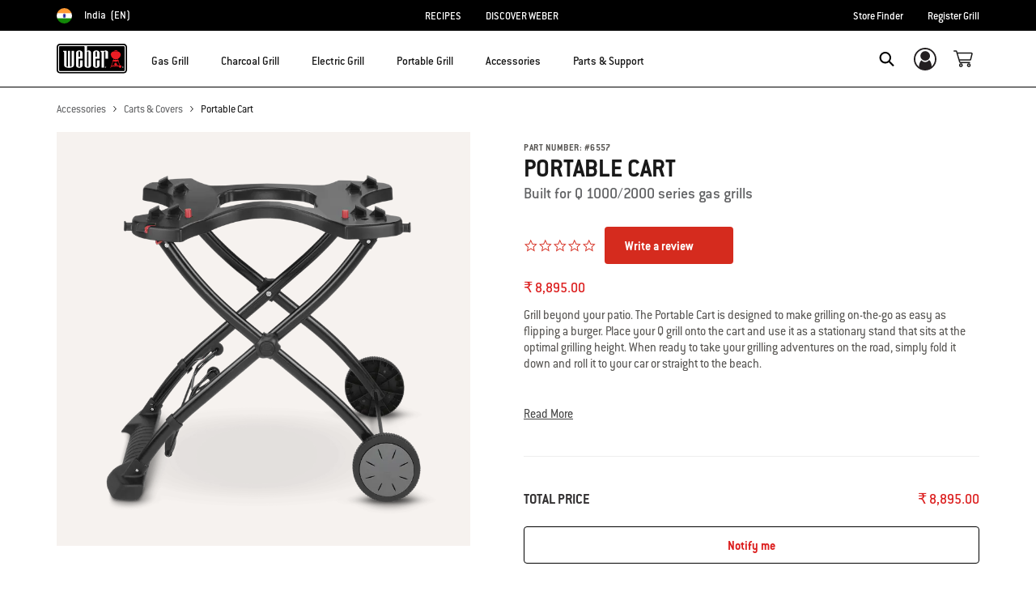

--- FILE ---
content_type: text/html;charset=UTF-8
request_url: https://www.weber.com/IN/en/accessories/carts--et--covers/portable-cart/6557.html
body_size: 27735
content:


<meta property="og:type" content="website" />

<meta property="og:title" content="Portable Cart | Carts | Weber India" />

<meta property="og:locale" content="en_IN" />

<meta property="twitter:card" content="summary_large_image" />

<meta property="og:description" content="Grill beyond your patio. The Portable Cart is designed to make grilling on-the-go as easy as flipping a burger. Place your Q grill onto the cart and use it as a stationary stand that sits at the optimal grilling height. When ready to take your grilling adventures on the road, simply fold it down and roll it to your car or straight to the beach." />

<meta property="og:image" content="https://product-images.weber.com/accessory-images/6557.png?w=140&amp;h=140&amp;auto=compress%2cformat" />

<meta property="og:url" content="https://www.weber.com/IN/en/accessories/carts--et--covers/portable-cart/6557.html" />


	<script>
		var yotpoAppKey = 'Qjz6h1E0ZI04tSCe02RDOIKfQMIfiDWnzHReGgsi';
		var yotpoURL = 'https://cdn-widgetsrepository.yotpo.com/v1/loader/' +
		yotpoAppKey + '?languageCode=en';
		(function e() {
		var e = document.createElement("script");
		e.type = "text/javascript";
		e.async = true;
		e.src = yotpoURL;
		var t = document.getElementsByTagName("script")[0];
		t.parentNode.insertBefore(e, t);
		})();
	</script>

    
    
























<!DOCTYPE html>
<html lang="en-IN">
<head>
<!--[if gt IE 9]><!-->
<script>//common/scripts.isml</script>



<script type="text/javascript">
    (function(){
        window.SitePreferences = {"SITE_LANGUAGE":"en","SITE_COUNTRY_CODE":"IN","RECAPTCHA_ENABLED":true,"RECAPTCHA_API_URL":"https://www.google.com/recaptcha/api.js?onload=onRecaptchaLoad&render=explicit\n                ","RECAPTCHA_SITE_KEY":"6Ld4f5YaAAAAAGYWw6nH7-m8BoNbn6N2l-9qGwiE","NARVAR_EDD_SHIP_ENABLED":false,"NARVAR_DEFAULT_MSG":null,"NARVAR_EDD_EXPORT_ENABLED":false,"PRICE_NETCONTENT_ENABLED":false,"PRICE_VATHINT_ENABLED":false,"YOTPO_ENABLED":true,"GOOGLE_MAPS_API_KEY":"AIzaSyBIRbZIT9jZ0IzEsGsH-4STKYni4ZikKG8","GOOGLE_MAPS_API_VERSION":"quarterly","ZIP_PAYMENT_ENABLED":false,"ZIP_PAYMENT_URL":null,"LATITUDE_PAYMENT_ENABLED":false,"LATITUDE_MERCHANT_ID":null,"LATITUDE_CURRENCY_CODE":null,"LATITUDE_PDP_MIN":null,"LATITUDE_PDP_PAYMENT_OPTION":"equal","LATITUDE_PDP_PROMO_MONTHS":60,"LATITUDE_PDP_PROMO_MONTHS_UNDER":6,"LATITUDE_WIDGET_SRC":"https://develop.checkout.dev.merchant-services-np.lfscnp.com/assets/content.js?platform=direct&merchantId=","AFFIRM_ENABLED":null,"AFFIRM_PAYMENT_MIN":50,"AFFIRM_PAYMENT_MAX":50,"ADDRESS_FINDER_ENABLED":false,"ADDRESS_FINDER_KEY":null,"ADDRESS_FINDER_URL":"https://api.addressfinder.io/assets/v3/widget.js","INSTORE_PICKUP_ENABLED":false,"DPD_ENABLED":false,"DPD_POSTAL_FORMAT":null,"THREEKIT_ENABLED":false,"THREEKIT_ACCESSTOKEN":null,"THREEKIT_SHOW_CONFIGURATOR":false,"THREEKIT_SHOW_AR":false,"THREEKIT_ALLOW_MOBILE_ORBIT":null,"THREEKIT_PRODUCTS":null,"ONETRUST_ENABLED":false,"STOCKINSTORE_SITE_ID":null,"CLICKANDCOLLECT_SITE_ID":null,"CLICKANDCOLLECT_ENABLED":false,"MIKMAK_APP_ID":null,"MIKMAK_ENABLED":false,"ADD_TO_CART_ACTION":null,"CHECKOUT_LOGIN_ENABLED":false,"WISHLIST_ENABLED":null,"GIFTREGISTRY_ENABLED":null,"CS_ENABLED":null,"CS_TYPE":null,"CHECKOUT_MINICART_LOGIN_ENABLED":null,"GOOGLE_AUTOCOMPLETE_ENABLED":null,"GOOGLE_PLACES_API_KEY":null,"FEDEX_ENABLED":false,"LOQATE_ENABLED":null,"LOQATE_OVERRIDE_ENABLED":null,"LOQATE_STREET_REQUIRED":null,"LOQATE_SUBADMIN_REQUIRED":null,"LOQATE_STREETNO_FIRST":null,"PAYMETRIC_ENABLED":false,"ZENDESK_ENABLED":false,"ZENDESK_SETTINGS":"{ \"default\": { \"locale\": \"en-us\", \"settings\": { \"analytics\": false, \"webWidget\": {\n                    \"color\": { \"theme\": \"#e01c1c\", \"launcher\": \"#e01c1c\", \"launcherText\": \"#FFFFFF\", \"button\":\n                    \"#e01c1c\", \"resultLists\": \"#e01c1c\", \"header\": \"#e01c1c\", \"articleLinks\": \"#e01c1c\" }, \"position\": {\n                    \"horizontal\": \"right\", \"vertical\": \"bottom\" } } } } }\n                ","ZENDESK_KEY":null,"ZENDESK_LOCALE":null,"INTLPHONE_ENABLED":true,"INTLPHONE_DROPDOWN":true,"RESERVE_PRODUCT_ONLINE":null,"GAO_IS_BOOKABLE":false,"CBW_SHOW_PRICES":true,"PRIVATE_EVENTS_REQUIRED_TOPICS":"{\n\"locales\": {\n\t\"default\": {\n               \t\"topics\": [\n\t\t\t\t\"Warranty Assistance\",\n\t\t\t\t\"Parts Purchase Assistance\",\n\t\t\t\t\"Field Service\",\n\t\t\t\t\"Gas Supply\"\n\t\t\t]\n\t\t}\n        }\n}","STORELOCATOR_HEADER_TEXT":null,"PARCEL_LAB_USER":"1612169"};
        window.Urls = {"staticPath":"/on/demandware.static/Sites-IN-Site/-/en_IN/v1768836978323/","cartShow":"/IN/en/cart/","getProductUrl":"/on/demandware.store/Sites-IN-Site/en_IN/Product-Show","removeImg":"/on/demandware.static/Sites-IN-Site/-/en_IN/v1768836978323/images/icon_remove.gif","xiframeReloadUrl":"/on/demandware.store/Sites-IN-Site/en_IN/Paymetrics-LoadIframe","storesFind":"/IN/en/storefinder/","getAddToCartButtons":"/on/demandware.store/Sites-IN-Site/en_IN/Product-GetAddToCartButtons","estimatedDeliveryUrl":"/on/demandware.store/Sites-IN-Site/en_IN/EDD-Ajax","setEstimatedDeliveryUrl":"/on/demandware.store/Sites-IN-Site/en_IN/EDD-Set","setSessionConsentTrackingUrl":"/on/demandware.store/Sites-IN-Site/en_IN/ConsentTracking-SetConsent"};
        window.Resources = {"ADDRESS":"Address","MORE":"Show More","OUT_OF_STOCK":"Out of Stock","CURRENTLY_UNAVAILABLE":"This item is currently not available","CLOSE":"Close","CANCEL":"Cancel","GIFT_CERTIFICATE":"eGift Card","PAYMETRIC_LOAD_ERROR":"Something went kind of wrong. Please try refreshing the page.","BONUS_PRODUCT_NOT_DEFINED":"Bonus could not be created since specified product is not a valid bonus product for the passed discount.","SELECT_FREE_BONUS_GIFT":"Select Your Free Bonus Gifts","FREE_LABEL":"Free","CAROUSEL_INSTRUCTIONS":"Changing this current slide of this carousel will change the current slide of the thumbnail carousel that follows.","NARVAR_ESTIMATED_MSG":"estimated.delivery.date","NARVAR_ESTIMATED_MSG_PDP":"estimated.delivery.date.pdp","NARVAR_FREE_MSG_PDP":"free.delivery.date.pdp","NARVAR_FREE_MSG":"free.delivery.date","NARVAR_ORDER_BY":"order.by.msg","NOTIFY_ME_WHEN_AVAILABLE":"Notify me when available","ADD_TO_CART":"Add to Cart","NOT_AVAILABLE":"This item is currently not available","STORE_NEXT_STEP":"Before you can continue to the next step, you must select a store.","SELECT_TIME":"Select your time","REQUIRED_DELIVERY_SCHEDULE_MSG":"This order includes products that require date and time designation (if you do not specify the date and time, you will not be able to proceed to payment).","NO_DELIVERY_REGION_MSG":"","PLACE_ORDER":"Place order","PROCEED_TO_PAYMENT":"Proceed to Payment","CHANGE_GRILL":"Change grill","SELECTED_GRILL":"Selected Grill","SELECT_GRILL":"Select grill","RESULTS_AVAILABLE":"label.results.available","ADYEN_CARD_LABEL":"Cards","ASSEMBLY_SERVICE":"Assembly service","BBQK_NOT_AVAILABLE":"Unfortunately one item of your BBQK set is currently not available. Pls. choose another kitchen or contact our customer service.","CLICK_AND_COLLECT_AVAILABLE":"All items available for Click & Collect at {0}. <a class=\"alert-green-2 click-and-collect-change-store\" onclick=\"stockInStore.showClickCollectWidget()\">Change Pick Up Store</a>","CLICK_AND_COLLECT_UNAVAILABLE":"One or more items are NOT available for Click & Collect at {0}.  <a class=\"alert-red-2 click-and-collect-change-store\" onclick=\"stockInStore.showClickCollectWidget()\">Change Pick Up Store</a> or have your order delivered.","CLICK_AND_COLLECT_PLI_UNAVAILABLE":"Qty exceeds availability or item not in store","CLICK_AND_COLLECT_PLI_AVAILABLE":"Available for Click & Collect","CLICK_AND_COLLECT_ORDER_UNAVAILABLE":"Some items are NOT available for Click & Collect","CLICK_AND_COLLECT_STORE_UNAVAILABLE":"Click & Collect not available"};
    }());
</script>

<script defer type="text/javascript" src="https://cdn.jsdelivr.net/npm/blazy@1.3.0/blazy.min.js"></script>


<script defer type="text/javascript" src="/on/demandware.static/Sites-IN-Site/-/en_IN/v1768836978323/js/main.js"></script>



    
        <script defer type="text/javascript" src="/on/demandware.static/Sites-IN-Site/-/en_IN/v1768836978323/js/productDetail.js"
            
            >
        </script>
    

    
        <script defer type="text/javascript" src="/on/demandware.static/Sites-IN-Site/-/en_IN/v1768836978323/js/cmsAnimation.js"
            
            >
        </script>
    















<!--<![endif]-->
<meta charset=UTF-8>

<meta http-equiv="x-ua-compatible" content="ie=edge">

<meta name="viewport" content="width=device-width, initial-scale=1">



    <title>Portable Cart | Carts | Weber India</title>


<meta name="description" content="Grill beyond your patio. The Portable Cart is designed to make grilling on-the-go as easy as flipping a burger. Place your Q grill onto the cart and use it as a stationary stand that sits at the optimal grilling height. When ready to take your grilling adventures on the road, simply fold it down and roll it to your car or straight to the beach."/>
<meta name="keywords" content="Commerce Cloud Storefront Reference Architecture"/>








    
        
                <meta property="og:image" content="https://product-images.weber.com/accessory-images/6557.png?auto=compress,format&amp;w=750">
        
    
        
                <meta property="og:title" content="Portable Cart | Merchandise and Outdoor Lifestyle | Carts">
        
    
        
                <meta property="og:description" content="Grill beyond your patio. The Portable Cart is designed to make grilling on-the-go as easy as flipping a burger. Place your Q grill onto the cart and use it as a stationary stand that sits at the optimal grilling height. When ready to take your grilling adventures on the road, simply fold it down and roll it to your car or straight to the beach.">
        
    


<link rel="shortcut icon" type="image/x-icon" href="/on/demandware.static/Sites-IN-Site/-/default/dw1035c753/images/favicons/favicon.ico" />
<link rel="icon" type="image/png" href="/on/demandware.static/Sites-IN-Site/-/default/dwf5dcd0a1/images/favicons/favicon-16x16.png" sizes="16x16" />
<link rel="icon" type="image/png" href="/on/demandware.static/Sites-IN-Site/-/default/dw62442664/images/favicons/favicon-32x32.png" sizes="32x32" />
<link rel="icon" type="image/png" href="/on/demandware.static/Sites-IN-Site/-/default/dw5d7b8676/images/favicons/favicon-96x96.png" sizes="96x96" />








<script>
window.gtmData = ["{\"event\":\"detailView\",\"eventCategory\":\"Ecommerce\",\"eventAction\":\"Detail View\",\"eventLabel\":\"Portable Cart\",\"ecommerce\":{\"currencyCode\":\"INR\",\"detail\":{\"actionField\":{\"action\":\"detail\",\"list\":\"Product Page\",\"id\":\"6557\"},\"products\":[{\"name\":\"Portable Cart\",\"id\":\"6557\",\"price\":\"8895.00\",\"brand\":\"ECOM\",\"category\":\"Accessories/Carts & Covers/Portable-Cart\",\"sku\":\"pimid_1027\"}]}}}","{\"pageCategory\":\"Product Detail Page\"}","{\"content_group1\":\"Accessories\",\"content_group2\":\"Carts & Covers\",\"content_group3\":\"Portable-Cart\",\"content_group4\":\"\"}",["{\"page\":{\"pageInfo\":{\"pageID\":\"/on/demandware.servlet/Sites-IN-Site/en_IN/__SYSTEM__Page-Render\",\"pageName\":\"Portable Cart | Carts | Weber India\",\"sysEnv\":\"production\",\"language\":\"en_IN\"},\"category\":{\"pageType\":\"product\"}}}"]];
</script>

<script data-cookieconsent="ignore">
window.gtmData = window.gtmData || [];
var userData = {
  "action": "GTM-UserData",
  "queryString": "",
  "locale": "en_IN",
  "userdata": "{\"user\":{\"segment\":{\"loginStatus\":\"0\"},\"profile\":[{\"profileInfo\":{\"profileID\":\"abHsqHuWYABVYy1duS3fm9ddiC\",\"email\":\"\"}}]}}",
  "useremail": "{\"user email\":\"\"}"
};
gtmData.push(userData.userdata);
gtmData.push(userData.useremail);
var cartModel = {
  "action": "GTM-GetBasketModel",
  "queryString": "",
  "locale": "en_IN",
  "cartContent": "{\"cartcontent\":[]}"
};
gtmData.unshift(cartModel.cartContent);
</script>
<!-- Google Tag Manager -->
<script data-cookieconsent="ignore">
window.gtmID = "GTM-N2KMHZZ";
window.gtmQueryParams = "";
</script>
<!-- End Google Tag Manager -->



<link rel="stylesheet" href="/on/demandware.static/Sites-IN-Site/-/en_IN/v1768836978323/css/global.css" />



    <link rel="stylesheet" href="/on/demandware.static/Sites-IN-Site/-/en_IN/v1768836978323/css/product/detail.css"  />

    <link rel="stylesheet" href="/on/demandware.static/Sites-IN-Site/-/en_IN/v1768836978323/css/experience/components/commerceAssets/productSpecifications.css"  />

    <link rel="stylesheet" href="/on/demandware.static/Sites-IN-Site/-/en_IN/v1768836978323/css/experience/components/commerceAssets/imageAndTextCommon.css"  />

    <link rel="stylesheet" href="/on/demandware.static/Sites-IN-Site/-/en_IN/v1768836978323/css/experience/components/commerceAssets/carousel.css"  />

    <link rel="stylesheet" href="/on/demandware.static/Sites-IN-Site/-/en_IN/v1768836978323/css/experience/components/commerceAssets/productTile.css"  />

    <link rel="stylesheet" href="/on/demandware.static/Sites-IN-Site/-/en_IN/v1768836978323/css/experience/components/commerceAssets/productRatings.css"  />









    <link rel="stylesheet" href="/on/demandware.static/Sites-IN-Site/-/en_IN/v1768836978323/css/newNavigation.css" />







    
        <link rel="alternate" href="https://www.weber.com/GB/en/accessories/carts--and--covers/6557.html" hreflang="en-GB" />
    
        <link rel="alternate" href="https://www.weber.com/IE/en/accessories/carts--and--covers/6557.html" hreflang="en-IE" />
    
        <link rel="alternate" href="https://www.weber.com/DE/de/zubehoer/grill-schuetzen/6557.html" hreflang="de" />
    
        <link rel="alternate" href="https://www.weber.com/DE/de/zubehoer/grill-schuetzen/6557.html" hreflang="de-DE" />
    
        <link rel="alternate" href="https://www.weber.com/AT/de/zubehoer/grill-schuetzen/rollwagen--und--tragetaschen/6557.html" hreflang="de-AT" />
    
        <link rel="alternate" href="https://www.weber.com/NL/nl/accessoires/onderstellen-en-hoezen/6557.html" hreflang="nl" />
    
        <link rel="alternate" href="https://www.weber.com/NL/nl/accessoires/onderstellen-en-hoezen/6557.html" hreflang="nl-NL" />
    
        <link rel="alternate" href="https://www.weber.com/FR/fr/accessoires/chariots-et-housses/chariots/6557.html" hreflang="fr" />
    
        <link rel="alternate" href="https://www.weber.com/FR/fr/accessoires/chariots-et-housses/chariots/6557.html" hreflang="fr-FR" />
    
        <link rel="alternate" href="https://www.weber.com/DK/da/tilbehr/vogne-og-betr%C3%A6k/rulleborde/6557.html" hreflang="da" />
    
        <link rel="alternate" href="https://www.weber.com/DK/da/tilbehr/vogne-og-betr%C3%A6k/rulleborde/6557.html" hreflang="da-DK" />
    
        <link rel="alternate" href="https://www.weber.com/SE/sv/tillbeh%C3%B6r/vagnar-och-grill%C3%B6verdrag/vagnar/6557.html" hreflang="sv" />
    
        <link rel="alternate" href="https://www.weber.com/SE/sv/tillbeh%C3%B6r/vagnar-och-grill%C3%B6verdrag/vagnar/6557.html" hreflang="sv-SE" />
    
        <link rel="alternate" href="https://www.weber.com/FI/fi/tarvikkeet/jalustat-ja-suojapeitteet/jalustat/6557.html" hreflang="fi" />
    
        <link rel="alternate" href="https://www.weber.com/FI/fi/tarvikkeet/jalustat-ja-suojapeitteet/jalustat/6557.html" hreflang="fi-FI" />
    
        <link rel="alternate" href="https://www.weber.com/CH/de/zubeh%C3%B6r/grill-sch%C3%BCtzen/rollwagen--et--tragetaschen/6557.html" hreflang="de-CH" />
    
        <link rel="alternate" href="https://www.weber.com/IT/it/accessori/carrelli-e-custodie/6557.html" hreflang="it" />
    
        <link rel="alternate" href="https://www.weber.com/IT/it/accessori/carrelli-e-custodie/6557.html" hreflang="it-IT" />
    
        <link rel="alternate" href="https://www.weber.com/ES/es/accesorios/carros-y-fundas/carro-port%C3%A1til/6557.html" hreflang="es" />
    
        <link rel="alternate" href="https://www.weber.com/ES/es/accesorios/carros-y-fundas/carro-port%C3%A1til/6557.html" hreflang="es-ES" />
    
        <link rel="alternate" href="https://www.weber.com/NO/no/tilbehr/stativer-og-trekk/stativer/6557.html" hreflang="no" />
    
        <link rel="alternate" href="https://www.weber.com/NO/no/tilbehr/stativer-og-trekk/stativer/6557.html" hreflang="no-NO" />
    
        <link rel="alternate" href="https://www.weber.com/BE/nl/accessoires/onderstellen-en-hoezen/6557.html" hreflang="nl-BE" />
    
        <link rel="alternate" href="https://www.weber.com/PT/pt/acess%C3%B3rios/carrinhos-e-coberturas/6557.html" hreflang="pt" />
    
        <link rel="alternate" href="https://www.weber.com/PT/pt/acess%C3%B3rios/carrinhos-e-coberturas/6557.html" hreflang="pt-PT" />
    
        <link rel="alternate" href="https://www.weber.com/CL/es/accesorios/carritos-y-fundas/carritos/6557.html" hreflang="es-CL" />
    
        <link rel="alternate" href="https://www.weber.com/HK/en/accessories/carts--et--covers/portable-cart/6557.html" hreflang="en-HK" />
    
        <link rel="alternate" href="https://www.weber.com/TH/en/accessories/merchandise-and-outdoor-lifestyle/carts/6557.html" hreflang="en-TH" />
    
        <link rel="alternate" href="https://www.weber.com/JP/ja/%E3%82%A2%E3%82%AF%E3%82%BB%E3%82%B5%E3%83%AA%E3%83%BC/%E3%82%AB%E3%83%BC%E3%83%88%EF%BC%86%E3%82%AB%E3%83%90%E3%83%BC/portable-cart/6557.html" hreflang="ja" />
    
        <link rel="alternate" href="https://www.weber.com/JP/ja/%E3%82%A2%E3%82%AF%E3%82%BB%E3%82%B5%E3%83%AA%E3%83%BC/%E3%82%AB%E3%83%BC%E3%83%88%EF%BC%86%E3%82%AB%E3%83%90%E3%83%BC/portable-cart/6557.html" hreflang="ja-JP" />
    
        <link rel="alternate" href="https://www.weber.com/IN/en/accessories/carts--et--covers/portable-cart/6557.html" hreflang="en-IN" />
    
        <link rel="alternate" href="https://www.weber.com/ID/en/accessories/carts--et--covers/6557.html" hreflang="en-ID" />
    
        <link rel="alternate" href="https://www.weber.com/SG/en/accessories/carts--et--covers/portable-cart/6557.html" hreflang="en-SG" />
    
        <link rel="alternate" href="https://www.weber.com/CZ/cs/p%C5%99%C3%ADslu%C5%A1enstv%C3%AD/voz%C3%ADky-a-obaly/p%C5%99enosn%C3%BD-voz%C3%ADk/6557.html" hreflang="cs" />
    
        <link rel="alternate" href="https://www.weber.com/CZ/cs/p%C5%99%C3%ADslu%C5%A1enstv%C3%AD/voz%C3%ADky-a-obaly/p%C5%99enosn%C3%BD-voz%C3%ADk/6557.html" hreflang="cs-CZ" />
    
        <link rel="alternate" href="https://www.weber.com/RU/ru/aksessuary/vazhnye-dopolneniya/stoliki-i-telezhki/6557.html" hreflang="ru" />
    
        <link rel="alternate" href="https://www.weber.com/RU/ru/aksessuary/vazhnye-dopolneniya/stoliki-i-telezhki/6557.html" hreflang="ru-RU" />
    
        <link rel="alternate" href="https://www.weber.com/MY/en/accessories/carts--et--covers/carts/6557.html" hreflang="en-MY" />
    
        <link rel="alternate" href="https://www.weber.com/PL/pl/akcesoria/w%C3%B3zki-i-pokrowce/w%C3%B3zek-transportowy/6557.html" hreflang="pl" />
    
        <link rel="alternate" href="https://www.weber.com/PL/pl/akcesoria/w%C3%B3zki-i-pokrowce/w%C3%B3zek-transportowy/6557.html" hreflang="pl-PL" />
    
        <link rel="alternate" href="https://www.weber.com/PA/es/accesorios/productos-promocionales-y-estilo-de-vida/carritos/6557.html" hreflang="es-PA" />
    
        <link rel="alternate" href="https://www.weber.com/CO/es/accesorios/carritos-y-cobertor/6557.html" hreflang="es-CO" />
    










<link rel="canonical" href="https://www.weber.com/IN/en/accessories/carts--et--covers/portable-cart/6557.html"/>

<script type="text/javascript">//<!--
/* <![CDATA[ (head-active_data.js) */
var dw = (window.dw || {});
dw.ac = {
    _analytics: null,
    _events: [],
    _category: "",
    _searchData: "",
    _anact: "",
    _anact_nohit_tag: "",
    _analytics_enabled: "true",
    _timeZone: "Asia/Calcutta",
    _capture: function(configs) {
        if (Object.prototype.toString.call(configs) === "[object Array]") {
            configs.forEach(captureObject);
            return;
        }
        dw.ac._events.push(configs);
    },
	capture: function() { 
		dw.ac._capture(arguments);
		// send to CQ as well:
		if (window.CQuotient) {
			window.CQuotient.trackEventsFromAC(arguments);
		}
	},
    EV_PRD_SEARCHHIT: "searchhit",
    EV_PRD_DETAIL: "detail",
    EV_PRD_RECOMMENDATION: "recommendation",
    EV_PRD_SETPRODUCT: "setproduct",
    applyContext: function(context) {
        if (typeof context === "object" && context.hasOwnProperty("category")) {
        	dw.ac._category = context.category;
        }
        if (typeof context === "object" && context.hasOwnProperty("searchData")) {
        	dw.ac._searchData = context.searchData;
        }
    },
    setDWAnalytics: function(analytics) {
        dw.ac._analytics = analytics;
    },
    eventsIsEmpty: function() {
        return 0 == dw.ac._events.length;
    }
};
/* ]]> */
// -->
</script>
<script type="text/javascript">//<!--
/* <![CDATA[ (head-cquotient.js) */
var CQuotient = window.CQuotient = {};
CQuotient.clientId = 'abcn-IN';
CQuotient.realm = 'ABCN';
CQuotient.siteId = 'IN';
CQuotient.instanceType = 'prd';
CQuotient.locale = 'en_IN';
CQuotient.fbPixelId = '__UNKNOWN__';
CQuotient.activities = [];
CQuotient.cqcid='';
CQuotient.cquid='';
CQuotient.cqeid='';
CQuotient.cqlid='';
CQuotient.apiHost='api.cquotient.com';
/* Turn this on to test against Staging Einstein */
/* CQuotient.useTest= true; */
CQuotient.useTest = ('true' === 'false');
CQuotient.initFromCookies = function () {
	var ca = document.cookie.split(';');
	for(var i=0;i < ca.length;i++) {
	  var c = ca[i];
	  while (c.charAt(0)==' ') c = c.substring(1,c.length);
	  if (c.indexOf('cqcid=') == 0) {
		CQuotient.cqcid=c.substring('cqcid='.length,c.length);
	  } else if (c.indexOf('cquid=') == 0) {
		  var value = c.substring('cquid='.length,c.length);
		  if (value) {
		  	var split_value = value.split("|", 3);
		  	if (split_value.length > 0) {
			  CQuotient.cquid=split_value[0];
		  	}
		  	if (split_value.length > 1) {
			  CQuotient.cqeid=split_value[1];
		  	}
		  	if (split_value.length > 2) {
			  CQuotient.cqlid=split_value[2];
		  	}
		  }
	  }
	}
}
CQuotient.getCQCookieId = function () {
	if(window.CQuotient.cqcid == '')
		window.CQuotient.initFromCookies();
	return window.CQuotient.cqcid;
};
CQuotient.getCQUserId = function () {
	if(window.CQuotient.cquid == '')
		window.CQuotient.initFromCookies();
	return window.CQuotient.cquid;
};
CQuotient.getCQHashedEmail = function () {
	if(window.CQuotient.cqeid == '')
		window.CQuotient.initFromCookies();
	return window.CQuotient.cqeid;
};
CQuotient.getCQHashedLogin = function () {
	if(window.CQuotient.cqlid == '')
		window.CQuotient.initFromCookies();
	return window.CQuotient.cqlid;
};
CQuotient.trackEventsFromAC = function (/* Object or Array */ events) {
try {
	if (Object.prototype.toString.call(events) === "[object Array]") {
		events.forEach(_trackASingleCQEvent);
	} else {
		CQuotient._trackASingleCQEvent(events);
	}
} catch(err) {}
};
CQuotient._trackASingleCQEvent = function ( /* Object */ event) {
	if (event && event.id) {
		if (event.type === dw.ac.EV_PRD_DETAIL) {
			CQuotient.trackViewProduct( {id:'', alt_id: event.id, type: 'raw_sku'} );
		} // not handling the other dw.ac.* events currently
	}
};
CQuotient.trackViewProduct = function(/* Object */ cqParamData){
	var cq_params = {};
	cq_params.cookieId = CQuotient.getCQCookieId();
	cq_params.userId = CQuotient.getCQUserId();
	cq_params.emailId = CQuotient.getCQHashedEmail();
	cq_params.loginId = CQuotient.getCQHashedLogin();
	cq_params.product = cqParamData.product;
	cq_params.realm = cqParamData.realm;
	cq_params.siteId = cqParamData.siteId;
	cq_params.instanceType = cqParamData.instanceType;
	cq_params.locale = CQuotient.locale;
	
	if(CQuotient.sendActivity) {
		CQuotient.sendActivity(CQuotient.clientId, 'viewProduct', cq_params);
	} else {
		CQuotient.activities.push({activityType: 'viewProduct', parameters: cq_params});
	}
};
/* ]]> */
// -->
</script>




<script>(window.BOOMR_mq=window.BOOMR_mq||[]).push(["addVar",{"rua.upush":"false","rua.cpush":"false","rua.upre":"false","rua.cpre":"true","rua.uprl":"false","rua.cprl":"false","rua.cprf":"false","rua.trans":"SJ-c1811739-82fe-497f-9f30-2f5c73bedbf6","rua.cook":"true","rua.ims":"false","rua.ufprl":"false","rua.cfprl":"true","rua.isuxp":"false","rua.texp":"norulematch","rua.ceh":"false","rua.ueh":"false","rua.ieh.st":"0"}]);</script>
                              <script>!function(a){var e="https://s.go-mpulse.net/boomerang/",t="addEventListener";if("False"=="True")a.BOOMR_config=a.BOOMR_config||{},a.BOOMR_config.PageParams=a.BOOMR_config.PageParams||{},a.BOOMR_config.PageParams.pci=!0,e="https://s2.go-mpulse.net/boomerang/";if(window.BOOMR_API_key="HXQQH-NW7PB-D9TCB-4D5NS-63NJ2",function(){function n(e){a.BOOMR_onload=e&&e.timeStamp||(new Date).getTime()}if(!a.BOOMR||!a.BOOMR.version&&!a.BOOMR.snippetExecuted){a.BOOMR=a.BOOMR||{},a.BOOMR.snippetExecuted=!0;var i,_,o,r=document.createElement("iframe");if(a[t])a[t]("load",n,!1);else if(a.attachEvent)a.attachEvent("onload",n);r.src="javascript:void(0)",r.title="",r.role="presentation",(r.frameElement||r).style.cssText="width:0;height:0;border:0;display:none;",o=document.getElementsByTagName("script")[0],o.parentNode.insertBefore(r,o);try{_=r.contentWindow.document}catch(O){i=document.domain,r.src="javascript:var d=document.open();d.domain='"+i+"';void(0);",_=r.contentWindow.document}_.open()._l=function(){var a=this.createElement("script");if(i)this.domain=i;a.id="boomr-if-as",a.src=e+"HXQQH-NW7PB-D9TCB-4D5NS-63NJ2",BOOMR_lstart=(new Date).getTime(),this.body.appendChild(a)},_.write("<bo"+'dy onload="document._l();">'),_.close()}}(),"".length>0)if(a&&"performance"in a&&a.performance&&"function"==typeof a.performance.setResourceTimingBufferSize)a.performance.setResourceTimingBufferSize();!function(){if(BOOMR=a.BOOMR||{},BOOMR.plugins=BOOMR.plugins||{},!BOOMR.plugins.AK){var e="true"=="true"?1:0,t="cookiepresent",n="gqhb3gyxhzhcw2lopaoq-f-f9ad197a9-clientnsv4-s.akamaihd.net",i="false"=="true"?2:1,_={"ak.v":"39","ak.cp":"451597","ak.ai":parseInt("289965",10),"ak.ol":"0","ak.cr":8,"ak.ipv":4,"ak.proto":"h2","ak.rid":"88f7c726","ak.r":47358,"ak.a2":e,"ak.m":"dsca","ak.n":"essl","ak.bpcip":"52.14.29.0","ak.cport":45244,"ak.gh":"23.208.24.231","ak.quicv":"","ak.tlsv":"tls1.3","ak.0rtt":"","ak.0rtt.ed":"","ak.csrc":"-","ak.acc":"","ak.t":"1768847389","ak.ak":"hOBiQwZUYzCg5VSAfCLimQ==mgRPd0jhRQYYWN58hQEjE60CF2YMVVpUyBHSy49tJ4eizTZEMkz6bFLJswW/meT53q+w1mOijKEjoNpd71SwSGYYSEkWHUTKWbFpos/8GCMckTjgxSUMUk+yROvmudKQahpMNTzIGeX8nyW73yZ/[base64]/UcLREcbbrN7kLbSxJ6fhQwY/Mk7lj36IA+Q/+pL4fjo315jR4o0Qot0eCo8JFqajKZoKsJ+qmShn7E=","ak.pv":"521","ak.dpoabenc":"","ak.tf":i};if(""!==t)_["ak.ruds"]=t;var o={i:!1,av:function(e){var t="http.initiator";if(e&&(!e[t]||"spa_hard"===e[t]))_["ak.feo"]=void 0!==a.aFeoApplied?1:0,BOOMR.addVar(_)},rv:function(){var a=["ak.bpcip","ak.cport","ak.cr","ak.csrc","ak.gh","ak.ipv","ak.m","ak.n","ak.ol","ak.proto","ak.quicv","ak.tlsv","ak.0rtt","ak.0rtt.ed","ak.r","ak.acc","ak.t","ak.tf"];BOOMR.removeVar(a)}};BOOMR.plugins.AK={akVars:_,akDNSPreFetchDomain:n,init:function(){if(!o.i){var a=BOOMR.subscribe;a("before_beacon",o.av,null,null),a("onbeacon",o.rv,null,null),o.i=!0}return this},is_complete:function(){return!0}}}}()}(window);</script></head>
<body>



<!-- Google Tag Manager (noscript) -->
<noscript><iframe src="https://www.googletagmanager.com/ns.html?id=GTM-N2KMHZZ" height="0" width="0" style="display:none;visibility:hidden"></iframe></noscript>
<!-- End Google Tag Manager (noscript) -->



<div class="page" data-action="Product-Show" data-querystring="pid=6557" >




<header class="header-main-wrapper">
    <a href="#maincontent" class="skip" aria-label="Skip to main content">Skip to main content</a>


    <div class="usp-banner hidden-md-down" role="region" aria-label="shipping and warranty benefits">
        
	 

	
    </div>
    
    <div class="country-selector-wrapper hidden-md-down">
        
        
        <nav class="d-flex justify-content-between container country-selector-block">
            


    <div class="d-flex" data-url="/on/demandware.store/Sites-IN-Site/en_IN/Page-SetLocale">
        <a href="https://www.weber.com/international" id="dropdownCountrySelector" class="country-selector-text d-flex align-items-center" title="India">
                <span class="sr-only">Choose country</span>
            <img class="flag-icon" src="https://www.weber.com/on/demandware.static/Sites-IN-Site/-/default/dw1a8168f2/images/flags/in.png" alt="" title="India"/>
            
                <span class="d-block d-xlg-none">IN</span>
                <span class="hidden-lg-down">India</span>
            
            <span class="text-uppercase pl-1">(en)</span>
        </a>
    </div>


        
            
                <ul class="d-flex header-links-wrapper mb-0"><li><a href="https://www.weber.com/IN/en/recipes/weber-31811.html">RECIPES</a>
</li>
<li><a href="https://www.weber.com/IN/en/aboutus.html">DISCOVER WEBER</a>
</li></ul>
            

            <ul class="d-flex header-links-wrapper mb-0">
                
                    <li><a href="https://www.weber.com/IN/en/storefinder/" title="Store Finder">Store Finder</a></li>
<li><a href="https://www.weber.com/IN/en/register-grill/" title="Register Grill">Register Grill</a></li>
<!--<li><a href="https://www.weber.com/on/demandware.store/Sites-IN-Site/en_IN/Login-Show" title="Login Show">Register Grill</a></li>-->
                
            </ul>

            

        </nav>
    </div>

    
    <div class="header-wrapper ">
        <div class="header">
            <div class="container">
                <div class="row">
                    <div class="col-12 header-container">
                        <div class="navbar-header d-flex align-items-center">
                            </isset>
                            
                            
                            <nav class="d-flex align-items-center" aria-label="primary">
                                 <button class="navbar-toggler d-lg-none" type="button" aria-label="Toggle navigation">
                                    <span class="hidden-md-down">Menu</span>
                                </button>
                                
                                
                                    <a class="logo-home" href="/IN/en/home/" title="Commerce Cloud Storefront Reference Architecture Home">
                                        <img src="https://dw-images.weber.com/base/weber-logo.svg?auto=compress,format" alt="Commerce Cloud Storefront Reference Architecture Home" />
                                    </a>
                                
                                
                                <button class="navbar-close-button d-lg-none close" type="button" aria-controls="sg-navbar-collapse" aria-label="Toggle navigation">
                                    <span class="hidden-md-down">Close</span>
                                </button>

                                <div class="main-menu navbar-toggleable-md menu-toggleable-left multilevel-dropdown d-none d-lg-block banner-closed" id="sg-navbar-collapse" role="dialog" aria-modal="true" aria-label="Main Menu">
                                    





















    


<div class="navbar navbar-expand-lg bg-inverse col-12">
    <div class="close-menu clearfix d-lg-none">
        <div class="back pull-left">
            <button class="back-button" role="button"
                aria-label="Back to previous menu">
                <span class="sr-only">
                    Back
                </span>
            </button>
        </div>
    </div>
    <div class="menu-group">
        <ul class="nav navbar-nav ">
            
                
                    
                        <li class="nav-item dropdown" id="gas-grills">
                            <span class="position-relative">
                                <a href="https://www.weber.com/IN/en/gas-grill/"
                                    class="nav-link dropdown-toggle parent-item"
                                    data-toggle="dropdown"
                                    title="Gas Grill"
                                    id="gas-grills-button">
                                    <div class="bold-placeholder" title="Gas Grill">Gas Grill</div>
                                </a>
                                <button class="toggle-button"
                                    role="button"
                                    aria-expanded="false"
                                    tabindex="0"
                                    aria-controls="gas-grills-panel"
                                    aria-label="open gas-grills-panel"
                                    title="Gas Grill">
                                    
<i class="icon icon-arrow-bottom-sm" aria-label="" title="arrow-bottom-sm">
    <span class="d-none"></span>
</i>

                                </button>
                            </span>
                            
                            




    
        

            <div class="dropdown-menu  flex-wrap flex-row align-items-start align-content-start"
                id="gas-grills-panel"
                aria-labelledby="gas-grills"
                role="region">
                
                    <div class="dropdown-item header-menu-banner-container d-none d-lg-flex w-100">
                        <span class="menu-item-title" role="heading" aria-level="2">
                            
                                Gas Grill
                            
                        </span>
                        <button type="button" class="ml-auto close close-button order-3" aria-label="Close">
                            <i class="icon icon-cross-black"></i>
                        </button>
                        
                            <div class="menu-item-banner">
                                <a class="menuShopAll" href="https://www.weber.com/IN/en/gas-grill/" title="Shop All Gas Grills">Shop All Gas Grills</a>
                            </div>
                        

                    </div>

                    
                
        
    
    
        
            
            <div class="dropdown-item-list-container w-100">
                <div class="list-unstyled">
        
        <div class="dropdown-item">
            <a href="https://www.weber.com/IN/en/gas-grill/genesis/" id="genesis" class="dropdown-link" title="Genesis&reg;">
                
                    <img src="https://dw-images.weber.com/navigation/default/grills/35813004_207x165.png?auto=compress,format" class="category-thumb d-none d-lg-block" alt=""
                        loading="lazy" />
                
                <div class="category-name">
                    Genesis&reg;
                    
                        <span class="menu-flag">
                            NEW</span>
                    
                </div>
                
                
            </a>
        </div>
        
    

    
    
        
        <div class="dropdown-item">
            <a href="https://www.weber.com/IN/en/gas-grill/spirit/" id="spirit" class="dropdown-link" title="Spirit&reg;">
                
                    <img src="https://dw-images.weber.com/navigation/default/gas-grills/46112001_207x165.png?auto=compress,format" class="category-thumb d-none d-lg-block" alt=""
                        loading="lazy" />
                
                <div class="category-name">
                    Spirit&reg;
                    
                </div>
                
                
            </a>
        </div>
        
    

    
    
        
        <div class="dropdown-item">
            <a href="https://www.weber.com/IN/en/gas-grill/q-series/" id="q-series" class="dropdown-link" title="Q&reg; Series">
                
                    <img src="https://dw-images.weber.com/navigation/default/grills/51042208_207x165.png?auto=compress,format" class="category-thumb d-none d-lg-block" alt=""
                        loading="lazy" />
                
                <div class="category-name">
                    Q&reg; Series
                    
                </div>
                
                
            </a>
        </div>
        
    

    
    
        
        <div class="dropdown-item">
            <a href="https://www.weber.com/IN/en/gas-grill/summit/" id="summit" class="dropdown-link" title="Summit&reg;">
                
                    <img src="https://dw-images.weber.com/navigation/default/gas-grills/00_Summit_S470_NAV_207x165.png?auto=compress,format" class="category-thumb d-none d-lg-block" alt=""
                        loading="lazy" />
                
                <div class="category-name">
                    Summit&reg;
                    
                </div>
                
                
            </a>
        </div>
        
    

    
    
        
        <div class="dropdown-item">
            <a href="https://www.weber.com/IN/en/accessories/accessories-by-grill-type/gas-grill-accessories/" id="gas-accessories" class="dropdown-link" title="Gas Accessories">
                
                    <img src="https://dw-images.weber.com/navigation/default/gas-grills/00_GasGrill_Accessory_207x165.png?auto=compress,format" class="category-thumb d-none d-lg-block" alt=""
                        loading="lazy" />
                
                <div class="category-name">
                    Gas Accessories
                    
                </div>
                
                
            </a>
        </div>
        
    

    
    
        
        <div class="dropdown-item">
            <a href="https://www.weber.com/IN/en/parts--et--support/replacement-parts/gas-grill-replacement-parts/" id="gas-parts" class="dropdown-link" title="Gas Parts">
                
                    <img src="https://dw-images.weber.com/navigation/default/gas-grills/00_Gas_Parts_207x165.png?auto=compress,format" class="category-thumb d-none d-lg-block" alt=""
                        loading="lazy" />
                
                <div class="category-name">
                    Gas Parts
                    
                </div>
                
                
            </a>
        </div>
        
            
            
                <div class="dropdown-item d-block d-lg-none">
                    <span class="dropdown-link">
                        <a class="menuShopAll" href="https://www.weber.com/IN/en/gas-grill/" title="Shop All Gas Grills">Shop All Gas Grills</a>
                    </span>
                </div>
            
                </div>
            </div>
        
    


</div>
                        </li>
                    
                
                    
                        <li class="nav-item dropdown" id="charcoal-grills">
                            <span class="position-relative">
                                <a href="https://www.weber.com/IN/en/charcoal-grill/"
                                    class="nav-link dropdown-toggle parent-item"
                                    data-toggle="dropdown"
                                    title="Charcoal Grill"
                                    id="charcoal-grills-button">
                                    <div class="bold-placeholder" title="Charcoal Grill">Charcoal Grill</div>
                                </a>
                                <button class="toggle-button"
                                    role="button"
                                    aria-expanded="false"
                                    tabindex="0"
                                    aria-controls="charcoal-grills-panel"
                                    aria-label="open charcoal-grills-panel"
                                    title="Charcoal Grill">
                                    
<i class="icon icon-arrow-bottom-sm" aria-label="" title="arrow-bottom-sm">
    <span class="d-none"></span>
</i>

                                </button>
                            </span>
                            
                            




    
        

            <div class="dropdown-menu  flex-wrap flex-row align-items-start align-content-start"
                id="charcoal-grills-panel"
                aria-labelledby="charcoal-grills"
                role="region">
                
                    <div class="dropdown-item header-menu-banner-container d-none d-lg-flex w-100">
                        <span class="menu-item-title" role="heading" aria-level="2">
                            
                                Charcoal Grill
                            
                        </span>
                        <button type="button" class="ml-auto close close-button order-3" aria-label="Close">
                            <i class="icon icon-cross-black"></i>
                        </button>
                        
                            <div class="menu-item-banner">
                                <a class="menuShopAll" href="https://www.weber.com/IN/en/charcoal-grill/" title="Shop All Charcoal Grills">Shop All Charcoal Grills</a>
                            </div>
                        

                    </div>

                    
                
        
    
    
        
            
            <div class="dropdown-item-list-container w-100">
                <div class="list-unstyled">
        
        <div class="dropdown-item">
            <a href="https://www.weber.com/IN/en/charcoal-grill/original-kettle/" id="original-kettle" class="dropdown-link" title="Original Kettle">
                
                    <img src="https://dw-images.weber.com/navigation/default/grills/1241308_207x165.png?auto=compress,format" class="category-thumb d-none d-lg-block" alt=""
                        loading="lazy" />
                
                <div class="category-name">
                    Original Kettle
                    
                </div>
                
                
            </a>
        </div>
        
    

    
    
        
        <div class="dropdown-item">
            <a href="https://www.weber.com/IN/en/charcoal-grill/70th-anniversary-edition-kettle/" id="70th-kettle" class="dropdown-link" title="70th Anniversary Edition Kettle">
                
                    <img src="https://dw-images.weber.com/navigation/default/charcoal-grills/00_70thKettle_Nav_207x165.png?auto=compress,format" class="category-thumb d-none d-lg-block" alt=""
                        loading="lazy" />
                
                <div class="category-name">
                    70th Anniversary Edition Kettle
                    
                </div>
                
                
            </a>
        </div>
        
    

    
    
        
        <div class="dropdown-item">
            <a href="https://www.weber.com/IN/en/charcoal-grill/compact-kettle/" id="compact-kettle" class="dropdown-link" title="Compact Kettle">
                
                    <img src="https://dw-images.weber.com/navigation/default/grills/1321308_207x165.png?auto=compress,format" class="category-thumb d-none d-lg-block" alt=""
                        loading="lazy" />
                
                <div class="category-name">
                    Compact Kettle
                    
                </div>
                
                
            </a>
        </div>
        
    

    
    
        
        <div class="dropdown-item">
            <a href="https://www.weber.com/IN/en/charcoal-grill/smokey-mountain/" id="smokey-mountain-cooker" class="dropdown-link" title="Smokey Mountain">
                
                    <img src="https://dw-images.weber.com/navigation/default/charcoal-grills/00_SMC_Nav_207x165.png?auto=compress,format" class="category-thumb d-none d-lg-block" alt=""
                        loading="lazy" />
                
                <div class="category-name">
                    Smokey Mountain
                    
                </div>
                
                
            </a>
        </div>
        
    

    
    
        
        <div class="dropdown-item">
            <a href="https://www.weber.com/IN/en/charcoal-grill/portable-charcoal/" id="portable-charcoal-grills" class="dropdown-link" title="Portable Charcoal">
                
                    <img src="https://dw-images.weber.com/navigation/default/grills/1121308_207x165.png?auto=compress,format" class="category-thumb d-none d-lg-block" alt=""
                        loading="lazy" />
                
                <div class="category-name">
                    Portable Charcoal
                    
                </div>
                
                
            </a>
        </div>
        
    

    
    
        
        <div class="dropdown-item">
            <a href="https://www.weber.com/IN/en/accessories/accessories-by-grill-type/charcoal-grill-accessories/" id="charcoal-accessories" class="dropdown-link" title="Charcoal Accessories">
                
                    <img src="https://dw-images.weber.com/navigation/default/charcoal-grills/00_Charcoal_Accessory_207x165.png?auto=compress,format" class="category-thumb d-none d-lg-block" alt=""
                        loading="lazy" />
                
                <div class="category-name">
                    Charcoal Accessories
                    
                </div>
                
                
            </a>
        </div>
        
    

    
    
        
        <div class="dropdown-item">
            <a href="https://www.weber.com/IN/en/parts--et--support/replacement-parts/charcoal-grill-replacement-parts/" id="charcoal-parts" class="dropdown-link" title="Charcoal Parts">
                
                    <img src="https://dw-images.weber.com/navigation/default/charcoal-grills/00_Charcoal_Parts_207x165.png?auto=compress,format" class="category-thumb d-none d-lg-block" alt=""
                        loading="lazy" />
                
                <div class="category-name">
                    Charcoal Parts
                    
                </div>
                
                
            </a>
        </div>
        
            
            
                <div class="dropdown-item d-block d-lg-none">
                    <span class="dropdown-link">
                        <a class="menuShopAll" href="https://www.weber.com/IN/en/charcoal-grill/" title="Shop All Charcoal Grills">Shop All Charcoal Grills</a>
                    </span>
                </div>
            
                </div>
            </div>
        
    


</div>
                        </li>
                    
                
                    
                        <li class="nav-item dropdown" id="electric-grills">
                            <span class="position-relative">
                                <a href="https://www.weber.com/IN/en/electric-grill/"
                                    class="nav-link dropdown-toggle parent-item"
                                    data-toggle="dropdown"
                                    title="Electric Grill"
                                    id="electric-grills-button">
                                    <div class="bold-placeholder" title="Electric Grill">Electric Grill</div>
                                </a>
                                <button class="toggle-button"
                                    role="button"
                                    aria-expanded="false"
                                    tabindex="0"
                                    aria-controls="electric-grills-panel"
                                    aria-label="open electric-grills-panel"
                                    title="Electric Grill">
                                    
<i class="icon icon-arrow-bottom-sm" aria-label="" title="arrow-bottom-sm">
    <span class="d-none"></span>
</i>

                                </button>
                            </span>
                            
                            




    
        

            <div class="dropdown-menu  flex-wrap flex-row align-items-start align-content-start"
                id="electric-grills-panel"
                aria-labelledby="electric-grills"
                role="region">
                
                    <div class="dropdown-item header-menu-banner-container d-none d-lg-flex w-100">
                        <span class="menu-item-title" role="heading" aria-level="2">
                            
                                Electric Grill
                            
                        </span>
                        <button type="button" class="ml-auto close close-button order-3" aria-label="Close">
                            <i class="icon icon-cross-black"></i>
                        </button>
                        
                            <div class="menu-item-banner">
                                <a class="menuShopAll" href="https://www.weber.com/IN/en/electric-grill/" title="Shop All Electric Grills">Shop All Electric Grills</a>
                            </div>
                        

                    </div>

                    
                
        
    
    
        
            
            <div class="dropdown-item-list-container w-100">
                <div class="list-unstyled">
        
        <div class="dropdown-item">
            <a href="https://www.weber.com/IN/en/electric-grill/q-electric/" id="q-electric" class="dropdown-link" title="Q Electric">
                
                    <img src="https://dw-images.weber.com/navigation/default/electric-grills/00_Q2400_Electric_207x165.png?auto=compress,format" class="category-thumb d-none d-lg-block" alt=""
                        loading="lazy" />
                
                <div class="category-name">
                    Q Electric
                    
                </div>
                
                
            </a>
        </div>
        
            
            
                <div class="dropdown-item d-block d-lg-none">
                    <span class="dropdown-link">
                        <a class="menuShopAll" href="https://www.weber.com/IN/en/electric-grill/" title="Shop All Electric Grills">Shop All Electric Grills</a>
                    </span>
                </div>
            
                </div>
            </div>
        
    


</div>
                        </li>
                    
                
                    
                        <li class="nav-item dropdown" id="portable-grills">
                            <span class="position-relative">
                                <a href="https://www.weber.com/IN/en/portable-grill/"
                                    class="nav-link dropdown-toggle parent-item"
                                    data-toggle="dropdown"
                                    title="Portable Grill"
                                    id="portable-grills-button">
                                    <div class="bold-placeholder" title="Portable Grill">Portable Grill</div>
                                </a>
                                <button class="toggle-button"
                                    role="button"
                                    aria-expanded="false"
                                    tabindex="0"
                                    aria-controls="portable-grills-panel"
                                    aria-label="open portable-grills-panel"
                                    title="Portable Grill">
                                    
<i class="icon icon-arrow-bottom-sm" aria-label="" title="arrow-bottom-sm">
    <span class="d-none"></span>
</i>

                                </button>
                            </span>
                            
                            




    
        

            <div class="dropdown-menu  flex-wrap flex-row align-items-start align-content-start"
                id="portable-grills-panel"
                aria-labelledby="portable-grills"
                role="region">
                
                    <div class="dropdown-item header-menu-banner-container d-none d-lg-flex w-100">
                        <span class="menu-item-title" role="heading" aria-level="2">
                            
                                Portable Grill
                            
                        </span>
                        <button type="button" class="ml-auto close close-button order-3" aria-label="Close">
                            <i class="icon icon-cross-black"></i>
                        </button>
                        
                            <div class="menu-item-banner">
                                <a class="menuShopAll" href="https://www.weber.com/IN/en/portable-grill/" title="Shop All Portable Grills">Shop All Portable Grills</a>
                            </div>
                        

                    </div>

                    
                
        
    
    
        
            
            <div class="dropdown-item-list-container w-100">
                <div class="list-unstyled">
        
        <div class="dropdown-item">
            <a href="https://www.weber.com/IN/en/portable-grill/weber-traveler/" id="weber-traveler" class="dropdown-link" title="Weber Traveler&reg;">
                
                    <img src="https://dw-images.weber.com/navigation/default/gas-grills/00_Traveler_NAV_207x165.png?auto=compress,format" class="category-thumb d-none d-lg-block" alt=""
                        loading="lazy" />
                
                <div class="category-name">
                    Weber Traveler&reg;
                    
                        <span class="menu-flag">
                            NEW</span>
                    
                </div>
                
                
            </a>
        </div>
        
    

    
    
        
        <div class="dropdown-item">
            <a href="https://www.weber.com/IN/en/portable-grill/smokey-joe/" id="smokey-joe" class="dropdown-link" title="Smokey Joe&reg;">
                
                    <img src="https://dw-images.weber.com/navigation/default/grills/1121308_207x165.png?auto=compress,format" class="category-thumb d-none d-lg-block" alt=""
                        loading="lazy" />
                
                <div class="category-name">
                    Smokey Joe&reg;
                    
                </div>
                
                
            </a>
        </div>
        
    

    
    
        
        <div class="dropdown-item">
            <a href="https://www.weber.com/IN/en/portable-grill/go-anywhere/" id="go-anywhere" class="dropdown-link" title="Go-Anywhere&reg;">
                
                    <img src="https://dw-images.weber.com/navigation/default/grills/121908_207x165.png?auto=compress,format" class="category-thumb d-none d-lg-block" alt=""
                        loading="lazy" />
                
                <div class="category-name">
                    Go-Anywhere&reg;
                    
                </div>
                
                
            </a>
        </div>
        
    

    
    
        
        <div class="dropdown-item">
            <a href="https://www.weber.com/IN/en/portable-grill/jumbo-joe/" id="jumbo-joe" class="dropdown-link" title="Jumbo Joe">
                
                    <img src="https://dw-images.weber.com/navigation/default/grills/1211308_207x165.png?auto=compress,format" class="category-thumb d-none d-lg-block" alt=""
                        loading="lazy" />
                
                <div class="category-name">
                    Jumbo Joe
                    
                </div>
                
                
            </a>
        </div>
        
            
            
                <div class="dropdown-item d-block d-lg-none">
                    <span class="dropdown-link">
                        <a class="menuShopAll" href="https://www.weber.com/IN/en/portable-grill/" title="Shop All Portable Grills">Shop All Portable Grills</a>
                    </span>
                </div>
            
                </div>
            </div>
        
    


</div>
                        </li>
                    
                
                    
                        <li class="nav-item dropdown" id="accessories">
                            <span class="position-relative">
                                <a href="https://www.weber.com/IN/en/accessories/"
                                    class="nav-link dropdown-toggle parent-item"
                                    data-toggle="dropdown"
                                    title="Accessories"
                                    id="accessories-button">
                                    <div class="bold-placeholder" title="Accessories">Accessories</div>
                                </a>
                                <button class="toggle-button"
                                    role="button"
                                    aria-expanded="false"
                                    tabindex="0"
                                    aria-controls="accessories-panel"
                                    aria-label="open accessories-panel"
                                    title="Accessories">
                                    
<i class="icon icon-arrow-bottom-sm" aria-label="" title="arrow-bottom-sm">
    <span class="d-none"></span>
</i>

                                </button>
                            </span>
                            
                            




    
        

            <div class="dropdown-menu dropdown-menu-list flex-wrap flex-row align-items-start align-content-start"
                id="accessories-panel"
                aria-labelledby="accessories"
                role="region">
                
                    <div class="dropdown-item header-menu-banner-container d-none d-lg-flex w-100">
                        <span class="menu-item-title" role="heading" aria-level="2">
                            
                                Accessories
                            
                        </span>
                        <button type="button" class="ml-auto close close-button order-3" aria-label="Close">
                            <i class="icon icon-cross-black"></i>
                        </button>
                        
                            <div class="menu-item-banner">
                                <a class="menuShopAll" href="https://www.weber.com/IN/en/accessories/" title="Shop All Accessories">Shop All Accessories</a>
                            </div>
                        

                    </div>

                    
                        
                            
                            <div class="w-100 d-none d-lg-flex flex-row flex-nowrap justify-content-between mb-4">
                                <div class="dropdown-item"><a alt="Smart Gadgets & Thermostats" class="dropdown-link" href="https://www.weber.com/IN/en/accessories/smart-gadgets/"><img alt="" class="category-thumb d-lg-block" src="https://dw-images.weber.com/navigation/default/accessories/00_SmartGadgets_207x165.png?auto=compress,format" title="Smart Gadgets & Thermostats" />
	<div class="category-name">Smart Gadgets & Thermostats</div></a>
</div>
<div class="dropdown-item"><a alt="Grill Covers" class="dropdown-link" href="https://www.weber.com/IN/en/accessories/carts--et--covers/"><img alt="" class="category-thumb d-lg-block" src="https://dw-images.weber.com/navigation/default/accessories/00_Grill_Covers_207x165.png?auto=compress,format" title="Grill Covers" /> 
	<div class="category-name">Grill Covers</div>
 </a>
</div>
<div class="dropdown-item"><a alt="Replacement Parts" class="dropdown-link" href="https://www.weber.com/IN/en/parts.html">
<img alt="" class="category-thumb d-lg-block" src="https://dw-images.weber.com/navigation/default/accessories/00_Replacement_Parts_207x165.png?auto=compress,format" title="Replacement Parts" />
	<div class="category-name">Replacement Parts</div>
 </a>
</div>
<div class="dropdown-item"><a alt="Smoking & Fuel" class="dropdown-link" href="https://www.weber.com/IN/en/accessories/smoking--et--fuel/"><img alt="" class="category-thumb d-lg-block" src="https://dw-images.weber.com/navigation/default/accessories/00_Fuel_Accessories_207x165.png?auto=compress,format" title="Smoking & Fuel" /> 
	<div class="category-name">Smoking & Fuel</div> </a>
</div>
                            </div>
                        
                    
                
        
    
    
        
            
                
                <div class="dropdown-item-list-container w-100">
                    <div class="list-unstyled">
            
            <div class="dropdown-item dropdown list-item ">
                <span class="h3 dropdown-link">
                    <a href="https://www.weber.com/IN/en/accessories/accessories-by-grill-type/" id="by-grill-type"
                        class="pb-1 js-allow-nav" data-toggle="dropdown"
                        title="Accessories by Grill Type">
                        
                        <span class="category-name category-heading" role="heading" aria-level="3">
                            Accessories by Grill Type
                        </span>
                    </a>
                </span>
                
                
                



<div class="dropdown-menu" id="by-grill-type-tabpanel">
    
        
    
    
        
    
        
    
    
<ul role="presentation" class="dropdown-list">
    
        <li class="dropdown-item">
            <a href="https://www.weber.com/IN/en/accessories/accessories-by-grill-type/gas-grill-accessories/" id="gas-grill-accessories" class="dropdown-link d-flex align-items-center" tabindex="0" title="Gas Grill Accessories">
                
                <div class="category-name">
                    Gas Grill Accessories
                    
                </div>
            </a>
        </li>
        
    
        <li class="dropdown-item">
            <a href="https://www.weber.com/IN/en/accessories/accessories-by-grill-type/charcoal-grill-accessories/" id="charcoal-grill-accessories" class="dropdown-link d-flex align-items-center" tabindex="0" title="Charcoal Grill Accessories">
                
                <div class="category-name">
                    Charcoal Grill Accessories
                    
                </div>
            </a>
        </li>
        
    
</ul>
    <div class="dropdown-item header-menu-banner-container d-lg-none">
        
            <div class="menu-item-title" role="heading" aria-level="2">
                Accessories by Grill Type
            </div>
        
        
    </div>
    
</div>
            </div>
            
        
    

    
    
        
            
            <div class="dropdown-item dropdown list-item ">
                <span class="h3 dropdown-link">
                    <a href="https://www.weber.com/IN/en/accessories/tools-and-cookware/" id="tools-and-cookware"
                        class="pb-1 js-allow-nav" data-toggle="dropdown"
                        title="Tools and Cookware">
                        
                        <span class="category-name category-heading" role="heading" aria-level="3">
                            Tools and Cookware
                        </span>
                    </a>
                </span>
                
                
                



<div class="dropdown-menu" id="tools-and-cookware-tabpanel">
    
        
    
    
        
    
        
    
        
    
        
    
        
    
        
    
    
<ul role="presentation" class="dropdown-list">
    
        <li class="dropdown-item">
            <a href="https://www.weber.com/IN/en/accessories/tools-and-cookware/baskets-and-pans/" id="baskets-and-pans" class="dropdown-link d-flex align-items-center" tabindex="0" title="Baskets and Pans">
                
                <div class="category-name">
                    Baskets and Pans
                    
                </div>
            </a>
        </li>
        
    
        <li class="dropdown-item">
            <a href="https://www.weber.com/IN/en/accessories/tools-and-cookware/cookware/" id="cookware" class="dropdown-link d-flex align-items-center" tabindex="0" title="Cookware">
                
                <div class="category-name">
                    Cookware
                    
                </div>
            </a>
        </li>
        
    
        <li class="dropdown-item">
            <a href="https://www.weber.com/IN/en/accessories/tools-and-cookware/sear-grates/" id="grates" class="dropdown-link d-flex align-items-center" tabindex="0" title="Sear Grates">
                
                <div class="category-name">
                    Sear Grates
                    
                </div>
            </a>
        </li>
        
    
        <li class="dropdown-item">
            <a href="https://www.weber.com/IN/en/accessories/tools-and-cookware/griddles--et--planchas/" id="griddles" class="dropdown-link d-flex align-items-center" tabindex="0" title="Griddles &amp; Planchas">
                
                <div class="category-name">
                    Griddles &amp; Planchas
                    
                </div>
            </a>
        </li>
        
    
        <li class="dropdown-item">
            <a href="https://www.weber.com/IN/en/accessories/tools-and-cookware/racks--roasters---et--rotisseries/" id="racks-and-rotisseries" class="dropdown-link d-flex align-items-center" tabindex="0" title="Racks, Roasters, &amp; Rotisseries">
                
                <div class="category-name">
                    Racks, Roasters, &amp; Rotisseries
                    
                </div>
            </a>
        </li>
        
    
        <li class="dropdown-item">
            <a href="https://www.weber.com/IN/en/accessories/tools-and-cookware/tools/" id="tools" class="dropdown-link d-flex align-items-center" tabindex="0" title="Tools">
                
                <div class="category-name">
                    Tools
                    
                </div>
            </a>
        </li>
        
    
</ul>
    <div class="dropdown-item header-menu-banner-container d-lg-none">
        
            <div class="menu-item-title" role="heading" aria-level="2">
                Tools and Cookware
            </div>
        
        
    </div>
    
</div>
            </div>
            
        
    

    
    
        
            
            <div class="dropdown-item dropdown list-item ">
                <span class="h3 dropdown-link">
                    <a href="https://www.weber.com/IN/en/accessories/cleaning/" id="cleaning"
                        class="pb-1 js-allow-nav" data-toggle="dropdown"
                        title="Cleaning">
                        
                        <span class="category-name category-heading" role="heading" aria-level="3">
                            Cleaning
                        </span>
                    </a>
                </span>
                
                
                



<div class="dropdown-menu" id="cleaning-tabpanel">
    
        
    
    
        
    
        
    
    
<ul role="presentation" class="dropdown-list">
    
        <li class="dropdown-item">
            <a href="https://www.weber.com/IN/en/accessories/cleaning/brushes-and-scrapers/" id="brushes-and-scrapers" class="dropdown-link d-flex align-items-center" tabindex="0" title="Brushes and Scrapers">
                
                <div class="category-name">
                    Brushes and Scrapers
                    
                </div>
            </a>
        </li>
        
    
        <li class="dropdown-item">
            <a href="https://www.weber.com/IN/en/accessories/cleaning/drip-pans-and-foil-pans/" id="drip-pans-and-foil-pans" class="dropdown-link d-flex align-items-center" tabindex="0" title="Drip Pans and Foil Pans">
                
                <div class="category-name">
                    Drip Pans and Foil Pans
                    
                </div>
            </a>
        </li>
        
    
</ul>
    <div class="dropdown-item header-menu-banner-container d-lg-none">
        
            <div class="menu-item-title" role="heading" aria-level="2">
                Cleaning
            </div>
        
        
    </div>
    
</div>
            </div>
            
        
    

    
    
        
            
            <div class="dropdown-item dropdown list-item ">
                <span class="h3 dropdown-link">
                    <a href="https://www.weber.com/IN/en/accessories/carts--et--covers/" id="carts-and-covers"
                        class="pb-1 js-allow-nav" data-toggle="dropdown"
                        title="Carts &amp; Covers">
                        
                        <span class="category-name category-heading" role="heading" aria-level="3">
                            Carts &amp; Covers
                        </span>
                    </a>
                </span>
                
                
                



<div class="dropdown-menu" id="carts-and-covers-tabpanel">
    
        
    
    
        
    
        
    
        
    
        
    
        
    
    
<ul role="presentation" class="dropdown-list">
    
        <li class="dropdown-item">
            <a href="https://www.weber.com/IN/en/accessories/carts--et--covers/gas-grill-covers/" id="gas-grill-covers" class="dropdown-link d-flex align-items-center" tabindex="0" title="Gas Grill Covers">
                
                <div class="category-name">
                    Gas Grill Covers
                    
                </div>
            </a>
        </li>
        
    
        <li class="dropdown-item">
            <a href="https://www.weber.com/IN/en/accessories/carts--et--covers/charcoal-grill-covers/" id="charcoal-grill-covers" class="dropdown-link d-flex align-items-center" tabindex="0" title="Charcoal Grill Covers">
                
                <div class="category-name">
                    Charcoal Grill Covers
                    
                </div>
            </a>
        </li>
        
    
        <li class="dropdown-item">
            <a href="https://www.weber.com/IN/en/accessories/carts--et--covers/electric-grill-covers/" id="electric-grill-covers" class="dropdown-link d-flex align-items-center" tabindex="0" title="Electric Grill Covers">
                
                <div class="category-name">
                    Electric Grill Covers
                    
                </div>
            </a>
        </li>
        
    
        <li class="dropdown-item">
            <a href="https://www.weber.com/IN/en/accessories/carts--et--covers/carry-bags/" id="carry-bags" class="dropdown-link d-flex align-items-center" tabindex="0" title="Carry Bags">
                
                <div class="category-name">
                    Carry Bags
                    
                </div>
            </a>
        </li>
        
    
        <li class="dropdown-item">
            <a href="https://www.weber.com/IN/en/accessories/carts--et--covers/carts--et--stands/" id="carts-and-stands" class="dropdown-link d-flex align-items-center" tabindex="0" title="Carts &amp; Stands">
                
                <div class="category-name">
                    Carts &amp; Stands
                    
                </div>
            </a>
        </li>
        
    
</ul>
    <div class="dropdown-item header-menu-banner-container d-lg-none">
        
            <div class="menu-item-title" role="heading" aria-level="2">
                Carts & Covers
            </div>
        
        
    </div>
    
</div>
            </div>
            
        
    

    
    
        
            
            <div class="dropdown-item dropdown list-item ">
                <span class="h3 dropdown-link">
                    <a href="https://www.weber.com/IN/en/accessories/smart-gadgets/" id="smart-gadgets"
                        class="pb-1 js-allow-nav" data-toggle="dropdown"
                        title="Smart Gadgets">
                        
                        <span class="category-name category-heading" role="heading" aria-level="3">
                            Smart Gadgets
                        </span>
                    </a>
                </span>
                
                
                



<div class="dropdown-menu" id="smart-gadgets-tabpanel">
    
        
    
    
        
    
    
<ul role="presentation" class="dropdown-list">
    
        <li class="dropdown-item">
            <a href="https://www.weber.com/IN/en/accessories/smart-gadgets/igrill-and-thermometers/" id="igrill-and-thermometers" class="dropdown-link d-flex align-items-center" tabindex="0" title="iGrill and Thermometers">
                
                <div class="category-name">
                    iGrill and Thermometers
                    
                </div>
            </a>
        </li>
        
    
</ul>
    <div class="dropdown-item header-menu-banner-container d-lg-none">
        
            <div class="menu-item-title" role="heading" aria-level="2">
                Smart Gadgets
            </div>
        
        
    </div>
    
</div>
            </div>
            
        
    

    
    
        
            
            <div class="dropdown-item dropdown list-item ">
                <span class="h3 dropdown-link">
                    <a href="https://www.weber.com/IN/en/accessories/smoking--et--fuel/" id="smoking"
                        class="pb-1 js-allow-nav" data-toggle="dropdown"
                        title="Smoking &amp; Fuel">
                        
                        <span class="category-name category-heading" role="heading" aria-level="3">
                            Smoking &amp; Fuel
                        </span>
                    </a>
                </span>
                
                
                



<div class="dropdown-menu" id="smoking-tabpanel">
    
        
    
    
        
    
        
    
        
    
        
    
        
    
    
<ul role="presentation" class="dropdown-list">
    
        <li class="dropdown-item">
            <a href="https://www.weber.com/IN/en/accessories/smoking--et--fuel/wood-chips/" id="chips" class="dropdown-link d-flex align-items-center" tabindex="0" title="Wood Chips">
                
                <div class="category-name">
                    Wood Chips
                    
                </div>
            </a>
        </li>
        
    
        <li class="dropdown-item">
            <a href="https://www.weber.com/IN/en/accessories/smoking--et--fuel/wood-chunks/" id="chunks" class="dropdown-link d-flex align-items-center" tabindex="0" title="Wood Chunks">
                
                <div class="category-name">
                    Wood Chunks
                    
                </div>
            </a>
        </li>
        
    
        <li class="dropdown-item">
            <a href="https://www.weber.com/IN/en/accessories/smoking--et--fuel/planks/" id="planks" class="dropdown-link d-flex align-items-center" tabindex="0" title="Planks">
                
                <div class="category-name">
                    Planks
                    
                </div>
            </a>
        </li>
        
    
        <li class="dropdown-item">
            <a href="https://www.weber.com/IN/en/accessories/smoking--et--fuel/briquettes/" id="briquettes" class="dropdown-link d-flex align-items-center" tabindex="0" title="Briquettes">
                
                <div class="category-name">
                    Briquettes
                    
                </div>
            </a>
        </li>
        
    
        <li class="dropdown-item">
            <a href="https://www.weber.com/IN/en/accessories/smoking--et--fuel/smoking-tools/" id="smoking-tools" class="dropdown-link d-flex align-items-center" tabindex="0" title="Smoking Tools">
                
                <div class="category-name">
                    Smoking Tools
                    
                </div>
            </a>
        </li>
        
    
</ul>
    <div class="dropdown-item header-menu-banner-container d-lg-none">
        
            <div class="menu-item-title" role="heading" aria-level="2">
                Smoking & Fuel
            </div>
        
        
    </div>
    
</div>
            </div>
            
                
                
                    <div class="dropdown-item d-block d-lg-none">
                        <span class="dropdown-link">
                            <a class="menuShopAll" href="https://www.weber.com/IN/en/accessories/" title="Shop All Accessories">Shop All Accessories</a>
                        </span>
                    </div>
                
                    </div>
                </div>
            
        
    


</div>
                        </li>
                    
                
                    
                        <li class="nav-item dropdown" id="support">
                            <span class="position-relative">
                                <a href="https://www.weber.com/IN/en/parts--et--support/"
                                    class="nav-link dropdown-toggle parent-item"
                                    data-toggle="dropdown"
                                    title="Parts &amp; Support"
                                    id="support-button">
                                    <div class="bold-placeholder" title="Parts &amp; Support">Parts &amp; Support</div>
                                </a>
                                <button class="toggle-button"
                                    role="button"
                                    aria-expanded="false"
                                    tabindex="0"
                                    aria-controls="support-panel"
                                    aria-label="open support-panel"
                                    title="Parts &amp; Support">
                                    
<i class="icon icon-arrow-bottom-sm" aria-label="" title="arrow-bottom-sm">
    <span class="d-none"></span>
</i>

                                </button>
                            </span>
                            
                            




    
        

            <div class="dropdown-menu dropdown-menu-list flex-wrap flex-row align-items-start align-content-start"
                id="support-panel"
                aria-labelledby="support"
                role="region">
                
                    <div class="dropdown-item header-menu-banner-container d-none d-lg-flex w-100">
                        <span class="menu-item-title" role="heading" aria-level="2">
                            
                                Parts & Support
                            
                        </span>
                        <button type="button" class="ml-auto close close-button order-3" aria-label="Close">
                            <i class="icon icon-cross-black"></i>
                        </button>
                        

                    </div>

                    
                        
                    
                
        
    
    
        
            
                
                <div class="dropdown-item-list-container w-100">
                    <div class="list-unstyled">
            
            <div class="dropdown-item dropdown list-item ">
                <span class="h3 dropdown-link">
                    <a href="https://www.weber.com/IN/en/parts.html" id="replacement-parts"
                        class="pb-1 js-allow-nav" data-toggle="dropdown"
                        title="Replacement Parts">
                        
                        <span class="category-name category-heading" role="heading" aria-level="3">
                            Replacement Parts
                        </span>
                    </a>
                </span>
                
                
                



<div class="dropdown-menu" id="replacement-parts-tabpanel">
    
        
    
    
        
    
        
    
    
<ul role="presentation" class="dropdown-list">
    
        <li class="dropdown-item">
            <a href="https://www.weber.com/IN/en/parts--et--support/replacement-parts/gas-grill-replacement-parts/" id="gas-grill-replacement-parts" class="dropdown-link d-flex align-items-center" tabindex="0" title="Gas Grill Replacement Parts">
                
                <div class="category-name">
                    Gas Grill Replacement Parts
                    
                </div>
            </a>
        </li>
        
    
        <li class="dropdown-item">
            <a href="https://www.weber.com/IN/en/parts--et--support/replacement-parts/charcoal-grill-replacement-parts/" id="charcoal-grill-replacement-parts" class="dropdown-link d-flex align-items-center" tabindex="0" title="Charcoal Grill Replacement Parts">
                
                <div class="category-name">
                    Charcoal Grill Replacement Parts
                    
                </div>
            </a>
        </li>
        
    
</ul>
    <div class="dropdown-item header-menu-banner-container d-lg-none">
        
            <div class="menu-item-title" role="heading" aria-level="2">
                Replacement Parts
            </div>
        
        
    </div>
    
</div>
            </div>
            
        
    

    
    
        
            
            <div class="dropdown-item dropdown list-item ">
                <span class="h3 dropdown-link">
                    <a href="https://www.weber.com/IN/en/customerservice.html" id="all-owner-resources"
                        class="pb-1 js-allow-nav" data-toggle="dropdown"
                        title="Owner Support">
                        
                        <span class="category-name category-heading" role="heading" aria-level="3">
                            Owner Support
                        </span>
                    </a>
                </span>
                
                
                



<div class="dropdown-menu" id="all-owner-resources-tabpanel">
    
        
    
    
        
    
        
    
        
    
        
    
    
<ul role="presentation" class="dropdown-list">
    
        <li class="dropdown-item">
            <a href="https://www.weber.com/IN/en/grill-skills/weber-33803.html" id="grill-skills" class="dropdown-link d-flex align-items-center" tabindex="0" title="Grill Skills">
                
                <div class="category-name">
                    Grill Skills
                    
                </div>
            </a>
        </li>
        
    
        <li class="dropdown-item">
            <a href="https://www.weber.com/IN/en/user-guides/weber-426203.html" id="manuals-and-schematics" class="dropdown-link d-flex align-items-center" tabindex="0" title="Manuals">
                
                <div class="category-name">
                    Manuals
                    
                </div>
            </a>
        </li>
        
    
        <li class="dropdown-item">
            <a href="https://www.weber.com/IN/en/help/schematics/" id="schematics" class="dropdown-link d-flex align-items-center" tabindex="0" title="Schematics">
                
                <div class="category-name">
                    Schematics
                    
                </div>
            </a>
        </li>
        
    
        <li class="dropdown-item">
            <a href="https://www.weber.com/on/demandware.store/Sites-IN-Site/en_IN/Login-Show" id="register-grill" class="dropdown-link d-flex align-items-center" tabindex="0" title="Register Grill">
                
                <div class="category-name">
                    Register Grill
                    
                </div>
            </a>
        </li>
        
    
</ul>
    <div class="dropdown-item header-menu-banner-container d-lg-none">
        
            <div class="menu-item-title" role="heading" aria-level="2">
                Owner Support
            </div>
        
        
    </div>
    
</div>
            </div>
            
        
    

    
    
        
            
            <div class="dropdown-item dropdown list-item ">
                <span class="h3 dropdown-link">
                    <a href="https://www.weber.com/IN/en/parts--et--support/orders-and-shipping/" id="orders-and-shipping"
                        class="pb-1 js-allow-nav" data-toggle="dropdown"
                        title="Orders and Shipping">
                        
                        <span class="category-name category-heading" role="heading" aria-level="3">
                            Orders and Shipping
                        </span>
                    </a>
                </span>
                
                
                



<div class="dropdown-menu" id="orders-and-shipping-tabpanel">
    
        
    
    
        
    
        
    
        
    
    
<ul role="presentation" class="dropdown-list">
    
        <li class="dropdown-item">
            <a href="https://www.weber.com/on/demandware.store/Sites-IN-Site/en_IN/Login-Show" id="track-your-order" class="dropdown-link d-flex align-items-center" tabindex="0" title="Track Your Order">
                
                <div class="category-name">
                    Track Your Order
                    
                </div>
            </a>
        </li>
        
    
        <li class="dropdown-item">
            <a href="https://www.weber.com/IN/en/storefinder/" id="find-a-store" class="dropdown-link d-flex align-items-center" tabindex="0" title="Find a Store">
                
                <div class="category-name">
                    Find a Store
                    
                </div>
            </a>
        </li>
        
    
        <li class="dropdown-item">
            <a href="https://www.weber.com/IN/en/legal/shipment-return/shippingandreturns.html" id="shipping-and-returns" class="dropdown-link d-flex align-items-center" tabindex="0" title="Shipping and Returns">
                
                <div class="category-name">
                    Shipping and Returns
                    
                </div>
            </a>
        </li>
        
    
</ul>
    <div class="dropdown-item header-menu-banner-container d-lg-none">
        
            <div class="menu-item-title" role="heading" aria-level="2">
                Orders and Shipping
            </div>
        
        
    </div>
    
</div>
            </div>
            
        
    

    
    
        
            
            <div class="dropdown-item dropdown list-item ">
                <span class="h3 dropdown-link">
                    <a href="https://www.weber.com/IN/en/parts--et--support/get-help/" id="get-help"
                        class="pb-1 js-allow-nav" data-toggle="dropdown"
                        title="Get Help">
                        
                        <span class="category-name category-heading" role="heading" aria-level="3">
                            Get Help
                        </span>
                    </a>
                </span>
                
                
                



<div class="dropdown-menu" id="get-help-tabpanel">
    
        
    
    
        
    
        
    
    
<ul role="presentation" class="dropdown-list">
    
        <li class="dropdown-item">
            <a href="https://www.weber.com/IN/en/faqs/weber-438621.html" id="faqs" class="dropdown-link d-flex align-items-center" tabindex="0" title="FAQs">
                
                <div class="category-name">
                    FAQs
                    
                </div>
            </a>
        </li>
        
    
        <li class="dropdown-item">
            <a href="https://www.weber.com/on/demandware.store/Sites-IN-Site/en_IN/ContactUs-Landing" id="contact-us" class="dropdown-link d-flex align-items-center" tabindex="0" title="Contact Us">
                
                <div class="category-name">
                    Contact Us
                    
                </div>
            </a>
        </li>
        
    
</ul>
    <div class="dropdown-item header-menu-banner-container d-lg-none">
        
            <div class="menu-item-title" role="heading" aria-level="2">
                Get Help
            </div>
        
        
    </div>
    
</div>
            </div>
            
                
                
                    </div>
                </div>
            
        
    


</div>
                        </li>
                    
                
            
        </ul>
        <div class="mobile-account-header d-lg-none">
            
                <ul class='d-flex flex-column p-0 mt-3 mb-3 header-links-wrapper top-links'>
                    
    
    <div class="content-asset"><!-- dwMarker="content" dwContentID="11aedcde52e2a01dd54400572d" -->
        <li><a href="https://www.weber.com/IN/en/recipes/weber-31811.html">RECIPES</a>
</li>
<li><a href="https://www.weber.com/IN/en/aboutus.html">DISCOVER WEBER</a>
</li>
    </div> <!-- End content-asset -->



                </ul>
            
            





















<ul class="nav navbar-nav">
    

        <li class="nav-item d-lg-none">
            <a href="https://www.weber.com/on/demandware.store/Sites-IN-Site/en_IN/Login-Show" class="nav-link login-link-mobile">
                <span class="icon-wrapper">
                    
                        <i class="icon icon-account-new"></i>
                    
                </span>
                <span class="user-message">Login/Sign Up</span>
            </a>
        </li>
        

        
            <li class="mobile-nav-item"> <a href="https://www.weber.com/IN/en/register-grill/" title="Register Grill" class="mobile-nav-link nav-link"> <span class="icon-wrapper"><i class="icon icon-register-gray"></i></span> Register a Barbecue </a> </li> <li class="mobile-nav-item"> <a href="https://www.weber.com/IN/en/storefinder/" title="Store finder" class="mobile-nav-link nav-link"> <span class="icon-wrapper"><i class="icon icon-pin-gray"></i></span> Find a Store </a> </li>
        
    
</ul>

        </div>
        


    <div class="mobile-country-selector-container">
        <ul class="nav navbar-nav d-lg-none">
            <li class="nav-item dropdown d-lg-none" data-url="/on/demandware.store/Sites-IN-Site/en_IN/Page-SetLocale">
                
                <div class="d-flex" data-url="/on/demandware.store/Sites-IN-Site/en_IN/Page-SetLocale" tabindex="0">
                    <a href="https://www.weber.com/international" id="dropdownCountrySelectorMobile" class="nav-link country-selector-text d-flex align-items-center" title="India" aria-label="Choose country">
                        <img class="flag-icon" src="https://www.weber.com/on/demandware.static/Sites-IN-Site/-/default/dw1a8168f2/images/flags/in.png" alt="" title="India"/>
                        <div class="country-selector-info text-white">
                            <span>India</span>
                            <span class="text-uppercase">(en)</span>
                        </div>
                    </a>
                </div>
            </li>
        </ul>
    </div>


        

    </div>
</div>
                                </div>
                            </nav>
                            <div class="d-flex header-right-wrapper align-items-center">
                                
                                <div class="search-desktop">
                                    
                                    


<div class="site-search search">
    <form class="form-group search-input-wrapper"
        action="/IN/en/search/" method="get" name="simpleSearch">
        <div class="form-label-group">
            <label class="sr-only d-none" for="search-field" id="searchSRtext"
                >Enter Keyword or Item No.</label>
            <input class="form-control search-field search-input" id="search-field" type="text" name="q" value=""
                placeholder="Search" aria-haspopup="listbox"
                aria-owns="search-results" aria-expanded="false" aria-autocomplete="list" aria-activedescendant=""
                aria-describedby="instructions" aria-controls="search-results" autocomplete="off" aria-hidden="true" required />
            <div id="instructions" class="sr-only">Begin typing to search, use arrow keys to navigate, Enter to select</div>
            <div class="results-count sr-only" aria-live="assertive"></div>
            <label for="search-field" class="searchLabel" id="searchLabel">Search</label>
            <button type="reset" name="reset-button" class="reset-button icon-cross-black d-none"
                aria-label="Clear search keywords">
                <span class="d-lg-none">Clear</span>
            </button>
            <button type="submit" name="search-button" class="icon-search search-input-icon"
                aria-label="Submit search keywords">
            </button>
            <button type="button" name="search-close" class="icon-cross-black search-input-icon search-close"
                aria-label="Close">
            </button>
            <div class="suggestions-wrapper"
                data-url="/on/demandware.store/Sites-IN-Site/en_IN/SearchServices-GetSuggestions?q="></div>
        </div>
        <input type="hidden" value="null" name="lang">
        <div class="invalid-feedback search-invalid" id="searchError"></div>
    </form>
</div>
                                </div>
                                <button class="btn-image searchBtnImage" aria-expanded="false" aria-controls="search-mobile-box">
                                    <div class="search-icon-button"></div>
                                    <span class="sr-only">Search</span>
                                </button>
                                

    <div class="user hidden-md-down user-wrapper-logout">
        <a class="d-flex text-decoration-none align-items-center" href="https://www.weber.com/on/demandware.store/Sites-IN-Site/en_IN/Login-Show"
            title="Login/Sign Up">
            <span class="user-icon"></span>
            <span class="sr-only">
                Login/Sign Up
                </span>
        </a>
    </div>

                                
                                <button class="minicart " data-action-url="/on/demandware.store/Sites-IN-Site/en_IN/Cart-MiniCartShow" data-flyout="true">
                                    <div class="minicart-total">
    <div class="minicart-link d-flex align-items-center " title="Cart 0 Items" aria-label="Cart 0 Items">
        <span class="minicart-quantity justify-content-center align-items-center">
            
        </span>
    </div>
</div>

                                </button>
                            </div>
                        </div>
                        
                        <div class="search-mobile" id="search-mobile-box">
                            
                            


<div class="site-search search">
    <form class="form-group search-input-wrapper"
        action="/IN/en/search/" method="get" name="simpleSearch">
        <div class="form-label-group">
            <label class="sr-only d-none" for="search-field" id="searchSRtextMobile"
                >Enter Keyword or Item No.</label>
            <input class="form-control search-field search-input" id="search-field-mobile" type="text" name="q" value=""
                placeholder="Search" aria-haspopup="listbox"
                aria-owns="search-results" aria-expanded="false" aria-autocomplete="list" aria-activedescendant=""
                aria-describedby="instructions" aria-controls="search-results" autocomplete="off" aria-hidden="true" required />
            <div id="instructions" class="sr-only">Begin typing to search, use arrow keys to navigate, Enter to select</div>
            <div class="results-count sr-only" aria-live="assertive"></div>
            <label for="search-field-mobile" class="searchLabel" id="searchLabel">Search</label>
            <button type="reset" name="reset-button" class="reset-button icon-cross-black d-none"
                aria-label="Clear search keywords">
                <span class="d-lg-none">Clear</span>
            </button>
            <button type="submit" name="search-button" class="icon-search search-input-icon"
                aria-label="Submit search keywords">
            </button>
            <button type="button" name="search-close" class="icon-cross-black search-input-icon search-close"
                aria-label="Close">
            </button>
            <div class="suggestions-wrapper"
                data-url="/on/demandware.store/Sites-IN-Site/en_IN/SearchServices-GetSuggestions?q="></div>
        </div>
        <input type="hidden" value="null" name="lang">
        <div class="invalid-feedback search-invalid" id="searchError"></div>
    </form>
</div>
                        </div>
                    </div>
                </div>
            </div>
        </div>
    </div>

    
    <div class="header-banner slide-up d-none " role="region" aria-label="announcement">
        <div class="container">
            <div class="d-flex justify-content-between">
                <div></div>
                <div class="content">
                    
	 

	
                </div>
                <div class="close-button d-flex align-items-center">
                    <button type="button" class="close" aria-label="Close">
                        <i class="icon icon-cross-black"></i>
                    </button>
                </div>
            </div>
        </div>
    </div>

</header>


<div class="modal fade drawer right-align" id="minicartModal" tabindex="-1" role="dialog"
    aria-labelledby="minicartModal" aria-hidden="true">
    <div class="modal-dialog" role="document">
        <div class="modal-content">
            <div class="minicart-header modal-header">
                <div class="minicartTitle-container">
                    <span class="modal-title minicart-title" id="minicartModalTitle">
                        
                            Shopping Cart
                        
                    </span>
                    <button type="button" class="close" data-dismiss="modal" aria-label="Close">
                        <span aria-hidden="true">&times;</span>
                    </button>
                </div>
            </div>
            <div class="cart modal-body"></div>
        </div>
    </div>
</div>

<div class="modal fade" id="removeProductModal" tabindex="-1" role="dialog" aria-labelledby="removeProductLineItemModal"
    
        data-backdrop="false"
    
>
    <div class="modal-dialog" role="document">
        <div class="modal-content">
            <div class="modal-header delete-confirmation-header">
                <span class="modal-title h2" id="removeProductLineItemModal">Remove Product?</span>
                <button type="button" class="close" data-dismiss="modal" aria-label="Close"><span aria-hidden="true">&times;</span></button>
            </div>
            <div class="modal-body delete-confirmation-body">
                Are you sure you want to remove the following product from the cart?
                <p class="product-to-remove"></p>
            </div>
            <div class="modal-footer">
                <button type="button" class="btn btn-outline-primary" data-dismiss="modal">Cancel</button>
                <button type="button" class="btn btn-primary cart-delete-confirmation-btn"
                        data-dismiss="modal">
                    Yes
                </button>
            </div>
        </div>
    </div>
</div>

<div class="modal fade" id="removeKitchenModal" tabindex="-1" role="dialog" aria-labelledby="removeKitchenLineItemModal"
    
        data-backdrop="false"
    
>
    <div class="modal-dialog" role="document">
        <div class="modal-content">
            <div class="modal-header delete-confirmation-header">
                <span class="modal-title h2" id="removeKitchenLineItemModal">Remove Product?</span>
                <button type="button" class="close" data-dismiss="modal" aria-label="Close"><span aria-hidden="true">&times;</span></button>
            </div>
            <div class="modal-body delete-confirmation-body">
                If you delete this item, then the bundle with the grill and the BBQ Kitchen will be deleted. Do you want to proceed?
            </div>
            <div class="modal-footer">
                <button type="button" class="btn btn-outline-primary" data-dismiss="modal">Cancel</button>
                <button type="button" class="btn btn-primary kitchen-delete-confirmation-btn"
                        data-dismiss="modal">
                    Yes
                </button>
            </div>
        </div>
    </div>
</div>



<div class="modal fade drawer right-align" id="ctsModal" tabindex="-1" role="dialog"
    aria-labelledby="ctsModal" aria-hidden="true">
    <div class="modal-dialog" role="document">
        <div class="modal-content">
            <div class="minicart-header modal-header">
                <span class="modal-title minicart-title" id="minicartModalTitle">
                    Complete the Set
                </span>
                <button type="button" class="close" data-dismiss="modal" aria-label="Close">
                    <span aria-hidden="true">&times;</span>
                </button>
            </div>
            <div class="cart modal-body"></div>
        </div>
    </div>
</div>
<div class="modal fade" id="removeCouponModal" tabindex="-1" role="dialog" aria-labelledby="removeCouponLineItemModal">
    <div class="modal-dialog" role="document">
        <div class="modal-content">
            <div class="modal-header delete-coupon-confirmation-header">
                <span class="modal-title h2" id="removeCouponLineItemModal">Remove Coupon?</span>
                <button type="button" class="close" data-dismiss="modal" aria-label="Close"><span aria-hidden="true">&times;</span></button>
            </div>
            <div class="modal-body delete-coupon-confirmation-body">
                Are you sure you want to remove the following coupon from the cart?
                <p class="coupon-to-remove"></p>
            </div>
            <div class="modal-footer">
                <button type="button" class="btn btn-outline-primary" data-dismiss="modal">Cancel</button>
                <button type="button" class="btn btn-primary delete-coupon-confirmation-btn"
                        data-dismiss="modal"
                        data-action="/on/demandware.store/Sites-IN-Site/en_IN/Cart-RemoveCouponLineItem">
                    Yes
                </button>
            </div>
        </div>
    </div>
</div>


<div id="headersib">
<div role="main" id="maincontent">

<div class="storepage container product-page" id="PortableCart6557">
<div id="pdpProductTop" class="row">
<div class="col-12 section-inner-content"></div>
</div>
<div id="pdpProductDetails" class="row" tabindex="-1">
<div class="col-12 section-inner-content"><div class="experience-component experience-dynamic-productDetail">


   <script type="application/ld+json">
        {"@context":"http://schema.org/","@graph":[{"@context":"http://schema.org/","@type":"Product","@id":"https://www.weber.com/IN/en/accessories/carts--et--covers/portable-cart/6557.html","name":"Portable Cart","url":"/IN/en/accessories/carts--et--covers/portable-cart/pimid_1027.html?dwvar_pimid__1027_defaultVariant=default&quantity=1","description":"Grill beyond your patio. The Portable Cart is designed to make grilling on-the-go as easy as flipping a burger. Place your Q grill onto the cart and use it as a stationary stand that sits at the optimal grilling height. When ready to take your grilling adventures on the road, simply fold it down and roll it to your car or straight to the beach.","image":["https://product-images.weber.com/accessory-images/6557.png?w=800&h=800&auto=compress%2cformat"],"mpn":"6557","sku":"6557","productID":"6557","brand":{"@type":"Thing","name":"Weber"},"offers":{"url":{},"@type":"Offer","priceCurrency":"INR","price":"8895.00","availability":"http://schema.org/OutOfStock","priceValidUntil":"2026-01-20T18:29:50.259Z","hasMerchantReturnPolicy":"","hasProductReturnPolicy":"","shippingDetails":{"@type":"OfferShippingDetails","deliveryTime":""},"shippingDestination":{"@type":"DefinedRegion","addressCountry":"IN"},"shippingRate":{"@type":"MonetaryAmount","value":0,"currency":"INR"}}},{"@context":"http://schema.org/","@type":"BreadcrumbList","itemListElement":[{"@type":"ListItem","item":{"@type":"Thing","id":"/IN/en/accessories/"},"name":"Accessories","position":1},{"@type":"ListItem","item":{"@type":"Thing","id":"/IN/en/accessories/carts--et--covers/"},"name":"Carts & Covers","position":2}]},{"@context":"https://schema.org","@type":"Organization","name":"Weber","legalName":"Weber, Llc","url":"http://www.weber.com","logo":"https://www.weber.com/on/demandware.static/-/Sites/default/dwba75fc0c/header-logo.png","foundingDate":"1929","address":{"@type":"PostalAddress","streetAddress":"1415 S. Roselle Road","addressLocality":"Palatine","addressRegion":"IL","postalCode":"60067","addressCountry":"USA"},"contactPoint":{"@type":"ContactPoint","contactType":"customer support","telephone":"[+800-446-1071]"},"sameAs":[" ","https://www.instagram.com/webergrills/","https://www.pinterest.com/webergrills/"," ","https://www.youtube.com/channel/UCEBG5mwkD55WseNJryLdDSw"]}]}
    </script>







































<!-- CQuotient Activity Tracking (viewProduct-cquotient.js) -->
<script type="text/javascript">//<!--
/* <![CDATA[ */
(function(){
	try {
		if(window.CQuotient) {
			var cq_params = {};
			cq_params.product = {
					id: 'pimid_1027',
					sku: '6557',
					type: '',
					alt_id: ''
				};
			cq_params.realm = "ABCN";
			cq_params.siteId = "IN";
			cq_params.instanceType = "prd";
			window.CQuotient.trackViewProduct(cq_params);
		}
	} catch(err) {}
})();
/* ]]> */
// -->
</script>
<script type="text/javascript">//<!--
/* <![CDATA[ (viewProduct-active_data.js) */
dw.ac._capture({id: "6557", type: "detail"});
/* ]]> */
// -->
</script>
    <div class="product-detail product-wrapper container variation-simple" data-pid="6557" data-upc="077924021619" hide_cnc="false" hide_fis="false"> 
        
        <div class="row">
            <div class="col-12 product-breadcrumb hidden-sm-down">
                <div class="row">
    <div class="col" role="navigation" aria-label="Breadcrumb">
        <ol class="breadcrumb">
            
                <li class="breadcrumb-item">
                    
                        <a href="/IN/en/accessories/">
                            Accessories
                        </a>
                    
                </li>
            
                <li class="breadcrumb-item">
                    
                        <a href="/IN/en/accessories/carts--et--covers/">
                            Carts &amp; Covers
                        </a>
                    
                </li>
            
                <li class="breadcrumb-item">
                    
                        <a href="#0" aria-current="page">
                            Portable Cart
                        </a>
                    
                </li>
            
        </ol>
    </div>
</div>

            </div>
        </div>
        <div class="row d-block d-lg-none productBadgeMobile">
            <div class="col">
                


            </div>
        </div>
        
        <div class="full-width fixit-container hidden-sm-down">
            <div class="pdp-nav-wrapper fixit-element js--fixit-element--pdp-navbar">
                <div class="container container-inner">
                    <div class="row">
                        <div class="col-12 d-flex justify-content-between">
                            <h2 class="product-name js-product-name">Portable Cart</h2>
                            <div class="ml-auto d-flex align-items-center">
                                <!-- Prices -->
                                <div class="flex flex-column align-items-end">
                                    <span class="totalPrice mr-3">Total Price</span>
                                    <div class="prices build-top-price">
                                        
                                        

    <div class="price price-sales-wrapper ">
        
        




<span class="sales ">
    
    
    
        <span class="value" content="8895.00">
    
    ₹ 8,895.00


    </span>
</span>


    </div>




                                    </div>
                                </div>
                                
                                
    
    
    
    
    
    
        
        
    

    <div class="row cart-and-ipay">
        <div class="col-sm-12">
            
                <input type="hidden" class="add-to-cart-url" value="/on/demandware.store/Sites-IN-Site/en_IN/Cart-AddProduct"/>
                <button class="btn btn-secondary notify-btn notifyme w-100 "
                        data-toggle="modal" data-target="#chooseBonusProductModal"
                        aria-disabled="false"
                        data-pid="6557"
                        data-url="/on/demandware.store/Sites-IN-Site/en_IN/NotifyMe-WebForm"
                        aria-label="Notify me"
                        >
                    
                        Notify me
                    
                    
                </button>
            

            

            

            

            
        </div>
    </div>


                            </div>
                        </div>
                    </div>
                </div>
            </div>
        </div>

        <div class="row">
            <div class="col-12 col-lg-6 col-xl-7">
                <!-- Product Images Carousel -->
                
                


<div class="primary-images fixit-element fixit--respond-to-parent">
    
    <div class="row d-none d-lg-block">
        <div class="col">
            


        </div>
    </div> 
    <div id="pdpCarousel" class="carousel main grid-layout ">
        
            
                <div class='carousel-slide active image-0'>
                    <a href="#fullSizeModal" role="button" data-full="https://product-images.weber.com/accessory-images/6557.png?w=800&amp;h=800&amp;auto=compress%2cformat" data-toggle="modal">
                        
                        <img src='https://product-images.weber.com/accessory-images/6557.png?w=800&amp;h=800&amp;auto=compress%2cformat'
                            class="product-image img-fluid zoom-image" alt="Portable Cart image number 0"
                            itemprop="image" data-zoom="https://product-images.weber.com/accessory-images/6557.png"
                            />
                    </a>
                </div>
            
        
    </div>
    
    
    
        
    
    
    
</div>


            </div>

            <div class="col-12 col-lg-6 col-xl-5">
                <div>

                    <div class="row">
                        <div class="col-12">
                            <!-- Product Number -->
                            <div class="product-number">
                                <span class="">Part Number:</span>
#<span class="product-id">6557</span>

                            </div>
                        </div>
                    </div>
                    <!-- Product Name -->
                    <div class="row">
                        <div class="col">
                            <h1 class="product-name js-product-name mb-0">Portable Cart</h1>
                            
                        </div>
                        
                            <div class="col-12">
                                <h3 class="product-second-name">Built for Q 1000/2000 series gas grills</h3>
                            </div>
                        
                    </div>

                    
                    <div class="row">
                        <div class="col">
                            <div class="ratings" style="">
                                
    

    

    
        <div id="yotpo-bottomline-top-div" class="yotpo bottomLine"
            data-appkey="Qjz6h1E0ZI04tSCe02RDOIKfQMIfiDWnzHReGgsi"
            data-domain="https://www.weber.com/IN"
            data-product-id="6557"
            data-product-models="null"
            data-name="Portable Cart"
            data-url="https://www.weber.com/IN/en/accessories/carts--et--covers/portable-cart/6557.html"
            data-image-url="https://product-images.weber.com/zoom/accessory-images/6557.png"
            data-description="Grill beyond your patio. The Portable Cart is designed to make grilling on-the-go as easy as flipping a burger. Place your Q grill onto the cart and use it as a stationary stand that sits at the optimal grilling height. When ready to take your grilling adventures on the road, simply fold it down and roll it to your car or straight to the beach."
            data-bread-crumbs="Accessories">
        </div>
    
    




                            </div>
                        </div>
                    </div>

                    
                        <div class="row">
                            
                                <div class="col-12 d-flex flex-column prices-wrapper">
    <div class="prices">
        
        

    <div class="price price-sales-wrapper ">
        
        




<span class="sales ">
    
    
    
        <span class="value" content="8895.00">
    
    ₹ 8,895.00


    </span>
</span>


    </div>




    </div>

    
    

</div>

                            
                        </div>
                    

                     <!-- Product Availability: Hiding until translations come in-->
                    
                    
                    
                    

                    
                        
<div class="description-and-detail mt-2">
    <div class="row description collapse" id="collapseDesc">
        
    <div class="col-12 value content">
        Grill beyond your patio. The Portable Cart is designed to make grilling on-the-go as easy as flipping a burger. Place your Q grill onto the cart and use it as a stationary stand that sits at the optimal grilling height. When ready to take your grilling adventures on the road, simply fold it down and roll it to your car or straight to the beach.
        <div class="shoppers-text">
            
        </div>
    </div>


    </div>
    
        <a role="button" class="collapsed readMoreLess pt-3 pb-3" data-toggle="collapse" href="#collapseDesc" aria-expanded="false" aria-controls="collapseDesc">
            <span class="readMore">Read More</span>
            <span class="readLess">Read Less</span>
        </a>
    
    
</div>
                    

                    <!-- Affirm -->
                    


                    
                    <div class="row">
                        <div class="col-12 promotions">
                            


                        </div>
                    </div>

                    <div class="attributes">
                        <!-- Attributes and Quantity -->
                        <div class="row">
    <div class="col">
        
            <div class="main-attributes">
                
                    
                
            </div>
        
    </div>
</div>


                        
                        
                        

                        
                            <div class="row">
                                <div class="col-12">
                                    <div class="attribute quantity col-4">
                                        <label for="quantity-1">Quantity</label>
<select class="quantity-select custom-select form-control" id="quantity-1" >
    
        <option value="1"
                data-url="/on/demandware.store/Sites-IN-Site/en_IN/Product-Variation?pid=6557&amp;quantity=1"
                selected
        >
            1
        </option>
    
</select>

                                    </div>
                                </div>
                            </div>
                        

                        <!-- Size Chart -->
                        

                        
                        
                    </div>
                </div>

                
                
                    

                
                
                
                <div class="row">
                    <div class="col-12 p-0">
                        
    <div id="accordionIncluded" class="accordion pdpAccordion col-12 p-0 pt-1 pb-1 d-none">
        <button class="btn btn-block d-flex justify-content-between p-0 includedFeatures collapsed" data-toggle="collapse" data-target="#collapseIncluded" aria-expanded="true" aria-controls="collapseOne">
            <h5 class="m-0 accordion-title">
                What's Included
            </h5>
            <span class="arrow">
                
<i class="icon icon-arrow-bottom-sm" aria-label="" title="arrow-bottom-sm">
    <span class="d-none"></span>
</i>

            </span>
        </button>
        <div id="collapseIncluded" class="collapse" aria-labelledby="headingOne" data-parent="#accordionIncluded">
            <div class="card-body pr-0">
                <ul class="featuresList">
                    
                        <li>Grill attaches to cart and locks in place</li>
                    
                        <li>Folds down while grill is attached for easy portability</li>
                    
                        <li>Built-in wire transport handle</li>
                    
                </ul>
            </div>
        </div>
    </div>

                    </div>
                </div>

                
                
                    
                
                    <div class="row">
                        <div class="col-12">
                            <div class="d-flex justify-content-between total update-price-div p-0 pt-3 pb-3" data-update-price="/on/demandware.store/Sites-IN-Site/en_IN/Product-UpdateSetItemPrice">
                                <div>Total Price</div>
                                <div><div class="col-12 d-flex flex-column prices-wrapper">
    <div class="prices">
        
        

    <div class="price price-sales-wrapper ">
        
        




<span class="sales ">
    
    
    
        <span class="value" content="8895.00">
    
    ₹ 8,895.00


    </span>
</span>


    </div>




    </div>

    
    

</div>
</div>
                            </div>
                        </div>
                    </div>
                

                
                

                




                
                <div class="row">
                    <div class="col-12">
                        


    <div class="compatibility-verification-wrapper">
        
    </div>


                    </div>
                </div>

                
                
                <div class="prices-add-to-cart-actions">
                    <div class="row align-items-center">
                        <div class="col-7 d-sm-none">
                            <h4 class="product-name">Portable Cart</h4>
                            <!-- Prices -->
                            <div class="prices">
                                
                                    
                                    

    <div class="price price-sales-wrapper ">
        
        




<span class="sales ">
    
    
    
        <span class="value" content="8895.00">
    
    ₹ 8,895.00


    </span>
</span>


    </div>




                                
                            </div>
                        </div>

                        
                        

                        
                        <div class="col-5 col-sm-12 ">
                            <!-- Cart and [Optionally] Apple Pay -->
                            
    
    
    
    
    
    
        
        
    

    <div class="row cart-and-ipay">
        <div class="col-sm-12">
            
                <input type="hidden" class="add-to-cart-url" value="/on/demandware.store/Sites-IN-Site/en_IN/Cart-AddProduct"/>
                <button class="btn btn-secondary notify-btn notifyme w-100 "
                        data-toggle="modal" data-target="#chooseBonusProductModal"
                        aria-disabled="false"
                        data-pid="6557"
                        data-url="/on/demandware.store/Sites-IN-Site/en_IN/NotifyMe-WebForm"
                        aria-label="Notify me"
                        >
                    
                        Notify me
                    
                    
                </button>
            

            

            

            

            
        </div>
    </div>


                            
                        </div>
                        
                        
                    </div>
                </div>

                

                

                

                
                

                <div class="row add-to-cart-actions-mobile d-sm-none">
                    <div class="col-12">
                        
                        
    
    
    
    
    
    
        
        
    

    <div class="row cart-and-ipay">
        <div class="col-sm-12">
            
                <input type="hidden" class="add-to-cart-url" value="/on/demandware.store/Sites-IN-Site/en_IN/Cart-AddProduct"/>
                <button class="btn btn-secondary notify-btn notifyme w-100 "
                        data-toggle="modal" data-target="#chooseBonusProductModal"
                        aria-disabled="false"
                        data-pid="6557"
                        data-url="/on/demandware.store/Sites-IN-Site/en_IN/NotifyMe-WebForm"
                        aria-label="Notify me"
                        >
                    
                        Notify me
                    
                    
                </button>
            

            

            

            

            
        </div>
    </div>


                    </div>
                    
                    
                </div>

                

                
                <div class="row">
                    <ul class="col-12 product-callouts list-unstyled mb-0">
                        


    

    

    

    

    

    

    

    

    

    

    

    

    

    


    

                        
    <li class="product-callout shipping-callouts">
        


    </li>


                        


                        
    <li class="product-callout returns-callouts">
        


    </li>


                        
                        

                    </ul>
                </div>

                

                
                <div class="row pt-3">
                    <div class="col-12">
                        <div class="d-flex justify-content-between psWarnings">
                            
                                
                                    <div class="pdp-findRetailer">
                                        




<a href="https://www.weber.com/IN/en/storefinder/" class="btn btn-secondary"
title="Find a retailer">
Find a retailer
</a>



                                    </div>
                                
                            
                            



                        </div>
                    </div>
                </div>

                
                


            </div>
        </div>

        

        
    </div>
    <div>
        
        <nav id="secondaryNavBar" class="fixit-element js--fixit-element--pdp-secondarynav nav pdp-nav mt-5 d-none" aria-label="secondary">
            <a class="nav-link animate-underline js--scroll-to" href="#pdpProductFeatures" aria-label="Product Features">
    
    <div class="content-asset"><!-- dwMarker="content" dwContentID="32a6de71a06d73b6a5f9279e1c" -->
        Features
    </div> <!-- End content-asset -->


</a>
            <a class="nav-link animate-underline js--scroll-to" href="#pdpProductSpecs" aria-label="Product specs">
    
    <div class="content-asset"><!-- dwMarker="content" dwContentID="a0b3cc5f52c0d9880caef50350" -->
        Specifications
    </div> <!-- End content-asset -->


</a>
            <a class="nav-link animate-underline js--scroll-to" href="#pdpProductCompare" aria-label="Frequently Compared">
    
    <div class="content-asset"><!-- dwMarker="content" dwContentID="292afcc63d9b7b144ee6028fdc" -->
        Reviews
    </div> <!-- End content-asset -->


</a>
            <a class="nav-link animate-underline js--scroll-to" href="#pdpOwnerSection" aria-label="Already an owner">
    
    <div class="content-asset"><!-- dwMarker="content" dwContentID="4f1bc0bf2f5fe1e44840002ae0" -->
        Owner Support
    </div> <!-- End content-asset -->


</a>
            <a class="nav-link animate-underline js--scroll-to" href="#pdpRecipes" aria-label="Recipes">

</a>
            <a class="nav-link animate-underline js--scroll-to" href="#pdpFAQs" aria-label="Frequently Asked Questions">

</a>
            <a class="nav-link animate-underline js--scroll-to" href="#pdpHelpful" aria-label="Helpful Videos and Articles">

</a>
            <a class="nav-link animate-underline js--scroll-to" href="#pdpProductRatings" aria-label="Product ratings">

</a>
        </nav>
    </div>

    <div class="modal fade show" id="fullSizeModal" role="dialog" aria-label="">
    <div class="modal-dialog d-flex modal-lg">
        <div class="modal-content flex-shrink-1 w-auto mx-auto">
            <div class="modal-header">
                <button type="button" class="close" data-dismiss="modal" aria-label="Close"><span aria-hidden="true">&times;</span></button>                </div>
            <div class="modal-body" id="dynamic-content">
                <img src=" " class="img-fluid" alt="" />
            </div>
        </div>
    </div>
</div>
    
    

</div></div>
</div>
<div id="pdpProductMiddle" class="row">
<div class="col-12 section-inner-content"><div tabindex="-1" id="pdpProductSpecs" class="experience-component">
























<div class="dynamic-product-specifications section-inner-content mt-3">
    <div class="row">
        
            <div class="col-lg-3 col-12">
                
                    <h2 class="grillSpecsHeading">Specifications</h2>
                
                
                <div class="mt-3 d-none ">
                    
                    
                    
                    
                </div>
            </div>
            
            <div class="mt-3 d-block d-lg-none w-100">
                
                <div class="d-flex justify-content-center mb-3">
                    
                    
                    
                </div>
            </div>
        
        
        
        
            <div class="col-12 fullWidth product-specs hidden-md-down">
                <div class="product-specs-items">
                    <dl>
                        
                            <div class="specDetail">
                                <dt>Out Of Carton Dimensions: Raised (Excludes Grill)</dt>
                                <dd>63.5cm H x 53.5cm W x 71.5cm D</dd>
                            </div>
                        
                            <div class="specDetail">
                                <dt>Out Of Carton Dimensions: Collapsed (Excludes Grill) </dt>
                                <dd>16.5cm H x 75.5cm W x 71.5cm D</dd>
                            </div>
                        
                            <div class="specDetail">
                                <dt>Individual Carton Dimensions</dt>
                                <dd>92cm H x 11.5cm W x 56.5cm D</dd>
                            </div>
                        
                            <div class="specDetail">
                                <dt>Fits</dt>
                                <dd>Weber® Q 1000/2000 series grills</dd>
                            </div>
                        
                    </dl>
                    
                    <div class="product-specs-links">
                        
                        
                        
                    </div>
                    
                </div>
            </div>
            
    </div>
    
    
        <div class="row d-lg-none">
            <div class="col-12 collapse" id="collapseSpecs">
                <div class="col-12 product-specs">
                    <div class="carousel pdp-specs-carousel">
                        <div class="slide">
                            <dl>
                                
                                    <div class="specDetail">
                                        <dt>Out Of Carton Dimensions: Raised (Excludes Grill)</dt>
                                        <dd>63.5cm H x 53.5cm W x 71.5cm D</dd>
                                    </div>
                                
                                    <div class="specDetail">
                                        <dt>Out Of Carton Dimensions: Collapsed (Excludes Grill) </dt>
                                        <dd>16.5cm H x 75.5cm W x 71.5cm D</dd>
                                    </div>
                                
                                    <div class="specDetail">
                                        <dt>Individual Carton Dimensions</dt>
                                        <dd>92cm H x 11.5cm W x 56.5cm D</dd>
                                    </div>
                                
                                    <div class="specDetail">
                                        <dt>Fits</dt>
                                        <dd>Weber® Q 1000/2000 series grills</dd>
                                    </div>
                                
                            </dl>
                        </div>
                    </div>
                </div>
            </div>
            <button class="btn btn-secondary w-100" type="button" data-toggle="collapse" data-target="#collapseSpecs" aria-expanded="false" aria-controls="collapseSpecs">
                See Details
            </button>
        </div>
    
    
    
    

    
</div>
</div><div id="pdpProductSpecsEnd" class="experience-component">
    
    
        
   <script type="application/ld+json">
        {"@context":"http://schema.org/","@graph":[{"@context":"http://schema.org/","@type":"VideoObject","name":"Weber Q Portable Cart","description":"Grill beyond your patio. The Portable Cart is designed to make grilling on-the-go as easy as flipping a burger. Place your Q grill onto the cart and use it as a stationary stand that sits at the optimal grilling height. When ready to take your grilling adventures on the road, simply fold it down and roll it to your car or straight to the beach.\n\nShop Weber Q Portable Cart ➡️ https://www.weber.com/US/en/accessories/grill-covers/portable-grill-covers/6557.html/\n\n🚨 Subscribe to Our YouTube Channel 🚨 \nhttps://www.youtube.com/user/GrillwithWeber\n\nFollow us on social:\nInstagram: https://www.instagram.com/webergrills/\nFacebook: https://www.facebook.com/weberbbq/\nTwitter: https://twitter.com/WeberGrills","thumbnailUrl":["https://i.ytimg.com/vi/Vjvqp6cCcwQ/default.jpg","https://i.ytimg.com/vi/Vjvqp6cCcwQ/mqdefault.jpg","https://i.ytimg.com/vi/Vjvqp6cCcwQ/hqdefault.jpg"],"uploadDate":"2021-03-05T15:46:16Z","contentUrl":"https://www.youtube.com/watch?v=Vjvqp6cCcwQ","embedUrl":"https://www.youtube.com/embed/Vjvqp6cCcwQ"}]}
    </script>


    
    <div class="mainbanner-container animated-component " data-promo-event="null" data-promo-data="null">
        <div class="row">
            <div class="col-12">
                <div class="full-width">
                    <div class="mainbanner-figure image-component ">
                        
                            <picture>
                                
                                    <source srcset="https://dw-images.weber.com/images/pdp/Gas/Weber%20Q/Weber_Q_Grill_Mobil_Banners5.jpg?auto=compress,format&amp;w=768&amp;h=768" media="(max-width: 767px)" />
                                
                                
                                    <source srcset="https://dw-images.weber.com/images/pdp/Gas/Weber%20Q/Weber_Q_Grill_Banners5.jpg?auto=compress,format&amp;w=1024&amp;h=1024" media="(max-width: 1023px)" />
                                
                                
                                    <source srcset="https://dw-images.weber.com/images/pdp/Gas/Weber%20Q/Weber_Q_Grill_Banners5.jpg?auto=compress,format&amp;w=1440&amp;h=1440" media="(min-width: 1024px)" />
                                
                                <img class="mainbanner-image img-fluid common-image-component "
                                    src="[object Object]"
                                    loading="eager"
                                    width="3125"
                                    height="1250"
                                    style="filter: brightness(0.7); --focal-point-x:50%;
                                    --focal-point-y:50%;" alt="" title="Grilling On The Go"
                                />
                            </picture>
                        

                        

                        <div class="image-heading-container text-white text-center text-vcenter text-center-mobile text-vcenter-mobile">

                            <div class=" justify-content-center">
                                <div class="bodyCopy mr-2">
                                    
                                    

                                    
                                        <div class="row mainbanner-sub-text ">
                                            <div class="col-12">
                                                <div class="text-uppercase text-white mb-2 h4">
                                                    weber q portable cart
                                                </div>
                                            </div>
                                        </div>
                                    


                                    
                                        <div class="image-heading-text">

                                                <h2 class="display-1 white-text  mb-3 h1 ">
                                                    Grilling On The Go
                                                </h2>

                                        </div>
                                    

                                    
                                </div>

                                
                                        <div class="d-none">
                                            <button type="button"
                                                class="js-cms-popup popup-video d-inline-block border-0 bg-transparent mb-3"
                                                data-src="https://www.youtube.com/embed/Vjvqp6cCcwQ"
                                                aria-label="Grilling On The Go"
                                                title="weber q portable cart">
                                                 
                                                    <img class="play-button" src="/on/demandware.static/Sites-IN-Site/-/default/dwcfc8e49e/images/video-play.svg" alt="play" title="play button" />
                                                
                                                <span class="sr-only">Play Video</span>
                                            </button>
                                        </div>

                                
                            </div>

                            
                        </div>

                        
                            <div class="centerXY position-absolute">
                                <button type="button"
                                    class="js-cms-popup popup-video d-inline-block border-0 bg-transparent"
                                    data-src="https://www.youtube.com/embed/Vjvqp6cCcwQ"
                                    aria-label="Grilling On The Go"
                                    title="weber q portable cart">
                                    
                                        <img class="play-button" src="/on/demandware.static/Sites-IN-Site/-/default/dwcfc8e49e/images/video-play.svg" alt="play" title="play button" />
                                    
                                    <span class="sr-only">Play Video</span>
                                </button>
                            </div>
                        
                    </div>
                </div>
            </div>
        </div>
    </div>
</div><div class="experience-component experience-commerce_layouts-carousel">

    
        <div class="row">
            <div class="col-12">
                
                    <div class="text-center text-uppercase carousel-subtitle mb-2 h4">
                        Q 2000 Series Accessories
                    </div>
                

                
                    <h2 class="text-center carousel-title mb-3 ">
                        Keep Exploring
                    </h2>
                
            </div>
        </div>
    

    <div id="carousel-91c09f0a936cad043a7de1a810" class="carousel-wrapper animated-component " data-number-of-slides="5">
        <div data-slick="{&quot;slidesToShow&quot;:1,&quot;slidesToScroll&quot;:1,&quot;arrows&quot;:false,&quot;dots&quot;:false,&quot;centerMode&quot;:true,&quot;infinite&quot;:true,&quot;centerPadding&quot;:&quot;10%&quot;,&quot;variableWidth&quot;:false,&quot;playIcon&quot;:&quot;&quot;,&quot;pauseIcon&quot;:&quot;&quot;,&quot;responsive&quot;:[{&quot;breakpoint&quot;:0,&quot;settings&quot;:{}},{&quot;breakpoint&quot;:767,&quot;settings&quot;:{&quot;slidesToShow&quot;:2,&quot;dots&quot;:true,&quot;arrows&quot;:true,&quot;centerMode&quot;:false,&quot;infinite&quot;:false}},{&quot;breakpoint&quot;:1023,&quot;settings&quot;:{&quot;slidesToShow&quot;:3,&quot;dots&quot;:true,&quot;arrows&quot;:true,&quot;centerMode&quot;:false,&quot;infinite&quot;:false}}]}" class="carousel page-builder center-mode-xs"><div class="slide active tablecell-1">
    

    
    <div class="product-tile-pd" role="group" aria-label="product">
        <div class="product-tile-component-figure image-component product-tile-figure">
            <a class="product-tile-link" href="/IN/en/accessories/carts--et--covers/premium-grill-cover-7113/7113.html">
                <picture>
                    <img class="product-tile-component-image common-image-component"
                        src="https://product-images.weber.com/accessory-images/7113.png?w=400&amp;h=400&amp;auto=compress%2cformat" alt="View Premium Grill Cover" title="Premium Grill Cover"
                        loading="lazy"
                        itemprop="image"
                        style=" --focal-point-x:30%; --focal-point-y:30%" />
                </picture>
            </a>
            <div class="product-tile-body">
                    <span class="partNumber mb-1">Part Number: 7113</span>
                    <h2 class="paragraph-1 mb-0 h4">
                        <a class="product-tile-link" href="/IN/en/accessories/carts--et--covers/premium-grill-cover-7113/7113.html">
                            Premium Grill Cover
                        </a>
                    </h2>

                    <div class="product-tile-component-atc">
                        
                            
                            
    <div class="product-price">
        
        <span>
    

    

    
    <span class="sales ">
        
        
        
            <span class="value" content="4394.50">
        

        ₹ 4,394.50
    </span>
</span>

    </div>


                        
                        




















    
    
    
        
        
    



    <div class="row">
        <div class="col-12 position-static">
            <div class="tile-add-to-cart-block  ">
                
                    
                        
                            <button class="btn tile-add-to-cart js--tile-add-to-cart btn-primary"
                                data-pid="7113"
                                data-url="/on/demandware.store/Sites-IN-Site/en_IN/Cart-AddProduct"
                                data-isSet="false"
                                data-setpids="null"
                                aria-label="Add to Cart"
                            >
                                
                                    <span aria-hidden="true">
<i class="icon icon-cart-white" aria-label="" title="cart-white">
    <span class="d-none"></span>
</i>
</span>
                                
                            </button>
                        
                        
                    
                
            </div>
        </div>
    </div>


                    </div>
            </div>
        </div>
    </div>

</div><div class="slide tablecell-1">
    

    
    <div class="product-tile-pd" role="group" aria-label="product">
        <div class="product-tile-component-figure image-component product-tile-figure">
            <a class="product-tile-link" href="/IN/en/accessories/carts--et--covers/premium-grill-cover-7111/7111.html">
                <picture>
                    <img class="product-tile-component-image common-image-component"
                        src="https://product-images.weber.com/accessory-images/7111.png?w=400&amp;h=400&amp;auto=compress%2cformat" alt="View Premium Grill Cover" title="Premium Grill Cover"
                        loading="lazy"
                        itemprop="image"
                        style=" --focal-point-x:30%; --focal-point-y:30%" />
                </picture>
            </a>
            <div class="product-tile-body">
                    <span class="partNumber mb-1">Part Number: 7111</span>
                    <h2 class="paragraph-1 mb-0 h4">
                        <a class="product-tile-link" href="/IN/en/accessories/carts--et--covers/premium-grill-cover-7111/7111.html">
                            Premium Grill Cover
                        </a>
                    </h2>

                    <div class="product-tile-component-atc">
                        
                            
                            
    <div class="product-price">
        
        <span>
    

    

    
    <span class="sales ">
        
        
        
            <span class="value" content="2895.00">
        

        ₹ 2,895.00
    </span>
</span>

    </div>


                        
                        




















    
    
    
        
        
    



    <div class="row">
        <div class="col-12 position-static">
            <div class="tile-add-to-cart-block  ">
                
                    
                        
                            <button class="btn tile-add-to-cart js--tile-add-to-cart btn-primary"
                                data-pid="7111"
                                data-url="/on/demandware.store/Sites-IN-Site/en_IN/Cart-AddProduct"
                                data-isSet="false"
                                data-setpids="null"
                                aria-label="Add to Cart"
                            >
                                
                                    <span aria-hidden="true">
<i class="icon icon-cart-white" aria-label="" title="cart-white">
    <span class="d-none"></span>
</i>
</span>
                                
                            </button>
                        
                        
                    
                
            </div>
        </div>
    </div>


                    </div>
            </div>
        </div>
    </div>

</div><div class="slide tablecell-1">
    

    
    <div class="product-tile-pd" role="group" aria-label="product">
        <div class="product-tile-component-figure image-component product-tile-figure">
            <a class="product-tile-link" href="/IN/en/accessories/tools-and-cookware/6559.html">
                <picture>
                    <img class="product-tile-component-image common-image-component"
                        src="https://product-images.weber.com/accessory-images/6559.png?w=400&amp;h=400&amp;auto=compress%2cformat" alt="View Griddle" title="Griddle"
                        loading="lazy"
                        itemprop="image"
                        style=" --focal-point-x:30%; --focal-point-y:30%" />
                </picture>
            </a>
            <div class="product-tile-body">
                    <span class="partNumber mb-1">Part Number: 6559</span>
                    <h2 class="paragraph-1 mb-0 h4">
                        <a class="product-tile-link" href="/IN/en/accessories/tools-and-cookware/6559.html">
                            Griddle
                        </a>
                    </h2>

                    <div class="product-tile-component-atc">
                        
                            
                            
    <div class="product-price">
        
        <span>
    

    

    
    <span class="sales ">
        
        
        
            <span class="value" content="6795.00">
        

        ₹ 6,795.00
    </span>
</span>

    </div>


                        
                        




















    
    
    
        
        
    



    <div class="row">
        <div class="col-12 position-static">
            <div class="tile-add-to-cart-block  ">
                
                    
                        
                            <button class="btn tile-add-to-cart js--tile-add-to-cart btn-primary"
                                data-pid="6559"
                                data-url="/on/demandware.store/Sites-IN-Site/en_IN/Cart-AddProduct"
                                data-isSet="false"
                                data-setpids="null"
                                aria-label="Add to Cart"
                            >
                                
                                    <span aria-hidden="true">
<i class="icon icon-cart-white" aria-label="" title="cart-white">
    <span class="d-none"></span>
</i>
</span>
                                
                            </button>
                        
                        
                    
                
            </div>
        </div>
    </div>


                    </div>
            </div>
        </div>
    </div>

</div><div class="slide tablecell-1">
    

    
    <div class="product-tile-pd" role="group" aria-label="product">
        <div class="product-tile-component-figure image-component product-tile-figure">
            <a class="product-tile-link" href="/IN/en/accessories/smoking--et--fuel/smoker-box/7576.html">
                <picture>
                    <img class="product-tile-component-image common-image-component"
                        src="https://product-images.weber.com/accessory-images/7576.png?w=400&amp;h=400&amp;auto=compress%2cformat" alt="View Smoker Box" title="Smoker Box"
                        loading="lazy"
                        itemprop="image"
                        style=" --focal-point-x:30%; --focal-point-y:30%" />
                </picture>
            </a>
            <div class="product-tile-body">
                    <span class="partNumber mb-1">Part Number: 7576</span>
                    <h2 class="paragraph-1 mb-0 h4">
                        <a class="product-tile-link" href="/IN/en/accessories/smoking--et--fuel/smoker-box/7576.html">
                            Smoker Box
                        </a>
                    </h2>

                    <div class="product-tile-component-atc">
                        
                            
                            
    <div class="product-price">
        
        <span>
    

    

    
    <span class="sales ">
        
        
        
            <span class="value" content="3795.00">
        

        ₹ 3,795.00
    </span>
</span>

    </div>


                        
                        




















    
    
    
        
        
    



    <div class="row">
        <div class="col-12 position-static">
            <div class="tile-add-to-cart-block  ">
                
                    
                        
                            <button class="btn tile-add-to-cart js--tile-add-to-cart btn-primary"
                                data-pid="7576"
                                data-url="/on/demandware.store/Sites-IN-Site/en_IN/Cart-AddProduct"
                                data-isSet="false"
                                data-setpids="null"
                                aria-label="Add to Cart"
                            >
                                
                                    <span aria-hidden="true">
<i class="icon icon-cart-white" aria-label="" title="cart-white">
    <span class="d-none"></span>
</i>
</span>
                                
                            </button>
                        
                        
                    
                
            </div>
        </div>
    </div>


                    </div>
            </div>
        </div>
    </div>

</div><div class="slide tablecell-1">
    

    
    <div class="product-tile-pd" role="group" aria-label="product">
        <div class="product-tile-component-figure image-component product-tile-figure">
            <a class="product-tile-link" href="/IN/en/accessories/cleaning/drip-pans/6415.html">
                <picture>
                    <img class="product-tile-component-image common-image-component"
                        src="https://product-images.weber.com/accessory-images/6415.png?w=400&amp;h=400&amp;auto=compress%2cformat" alt="View Drip Pans" title="Drip Pans"
                        loading="lazy"
                        itemprop="image"
                        style=" --focal-point-x:30%; --focal-point-y:30%" />
                </picture>
            </a>
            <div class="product-tile-body">
                    <span class="partNumber mb-1">Part Number: 6415</span>
                    <h2 class="paragraph-1 mb-0 h4">
                        <a class="product-tile-link" href="/IN/en/accessories/cleaning/drip-pans/6415.html">
                            Drip Pans
                        </a>
                    </h2>

                    <div class="product-tile-component-atc">
                        
                            
                            
    <div class="product-price">
        
        <span>
    

    

    
    <span class="sales ">
        
        
        
            <span class="value" content="935.00">
        

        ₹ 935.00
    </span>
</span>

    </div>


                        
                        




















    
    
    
        
        
    



    <div class="row">
        <div class="col-12 position-static">
            <div class="tile-add-to-cart-block  ">
                
                    
                        
                            <button class="btn tile-add-to-cart js--tile-add-to-cart btn-primary"
                                data-pid="6415"
                                data-url="/on/demandware.store/Sites-IN-Site/en_IN/Cart-AddProduct"
                                data-isSet="false"
                                data-setpids="null"
                                aria-label="Add to Cart"
                            >
                                
                                    <span aria-hidden="true">
<i class="icon icon-cart-white" aria-label="" title="cart-white">
    <span class="d-none"></span>
</i>
</span>
                                
                            </button>
                        
                        
                    
                
            </div>
        </div>
    </div>


                    </div>
            </div>
        </div>
    </div>

</div></div>
    </div>
</div><div class="experience-component experience-commerce_assets-mainBanner">
    
    
    <div class="mainbanner-container animated-component " data-promo-event="null" data-promo-data="null">
        <div class="row">
            <div class="col-12">
                <div class="full-width">
                    <div class="mainbanner-figure image-component ">
                        
                            <picture>
                                
                                    <source srcset="https://www.weber.com/on/demandware.static/-/Library-Sites-library-apac-sfra/default/dwde70595e/images/pdp/Electric/2018_Q_Pizza_Mobil_Banner.jpg" media="(max-width: 767px)" />
                                
                                
                                    <source srcset="https://www.weber.com/dw/image/v2/ABCN_PRD/on/demandware.static/-/Library-Sites-library-apac-sfra/default/dw18184df3/images/pdp/Electric/2018_Q_Pizza_banner.jpg?sw=1024&amp;sfrm=jpg" media="(max-width: 1023px)" />
                                
                                
                                    <source srcset="https://www.weber.com/on/demandware.static/-/Library-Sites-library-apac-sfra/default/dw18184df3/images/pdp/Electric/2018_Q_Pizza_banner.jpg" media="(min-width: 1024px)" />
                                
                                <img class="mainbanner-image img-fluid common-image-component "
                                    src="[object Object]"
                                    loading="lazy"
                                    width="1440"
                                    height="520"
                                    style="filter: brightness(0.7); --focal-point-x:50%;
                                    --focal-point-y:50%;" alt="" title="The Possibilities Are Endless With Our Top Recipes"
                                />
                            </picture>
                        

                        

                        <div class="image-heading-container text-white text-center text-vcenter text-center-mobile text-vcenter-mobile">

                            <div class=" justify-content-center">
                                <div class="bodyCopy mr-2">
                                    
                                    

                                    
                                        <div class="row mainbanner-sub-text ">
                                            <div class="col-12">
                                                <div class="text-uppercase text-white mb-2 h4">
                                                    Need Some Barbecuing Inspiration?
                                                </div>
                                            </div>
                                        </div>
                                    


                                    
                                        <div class="image-heading-text">

                                                <h2 class="display-1 white-text  mb-3 h1 ">
                                                    The Possibilities Are Endless With Our Top Recipes
                                                </h2>

                                        </div>
                                    

                                    
                                </div>

                                
                            </div>

                            
                                <div class="row mainbanner-cta">                                
                                    <div class="col-12 ">
                                        
                                            <a href="https://www.weber.com/IN/en/recipes/weber-31811.html" class="btn btn-primary mr-2">
                                                Explore Recipes
                                            </a>
                                        
                                        
                                    </div>
                                </div>
                            
                        </div>

                        
                    </div>
                </div>
            </div>
        </div>
    </div>
</div></div>
</div>
<div id="pdpProductRatings" class="row" tabindex="-1">
<div class=" col-12 section-inner-content"><div class="experience-component experience-dynamic-productRatings">



    <div class="dynamic-product-ratings">
        <div class="full-width ratings-banner text-center background-image " 
            
                style="background-image: linear-gradient(rgba(0, 0, 0, 0.3), rgba(0, 0, 0, 0.3)),
                url('https://www.weber.com/on/demandware.static/-/Library-Sites-library-apac-sfra/default/dwf4c7d064/images/pdp/example/Reviews_IMG Slice.png');"
            
            >
            <div class="ratings-banner-img">
                <i class="icon icon-testimonial-white  mx-auto"></i>
            </div>

            

            
                <h2 class="display-2 text-white ratings-banner-title">Hear From Other Barbecuers</h2>
            
        </div>
        <!-- Reviews -->
        <div class="row">
            <div class="col-12 col-lg-10 mx-auto value content">
                

























    <div class="yotpo-reviews-helper-text">
        <p class="font-weight-bold mb-0">Write a review</p>
        <p class="mb-0">Let us know what you think of a product!</p>
    </div>

    
    
        <div class="yotpo yotpo-main-widget"
            data-product-id="6557"
            data-name="Portable Cart"
            data-url="https://www.weber.com/IN/en/accessories/carts--et--covers/portable-cart/6557.html"
            data-image-url="https://product-images.weber.com/zoom/accessory-images/6557.png"
            data-price="8895.0"
            data-currency="INR"
            data-description="Grill beyond your patio. The Portable Cart is designed to make grilling on-the-go as easy as flipping a burger. Place your Q grill onto the cart and use it as a stationary stand that sits at the optimal grilling height. When ready to take your grilling adventures on the road, simply fold it down and roll it to your car or straight to the beach.">
        </div>
    
    


            </div>
        </div>
        <!-- End Reviews -->
    </div>


</div></div>
</div>
<div id="pdpProductBottom" class="row" tabindex="-1">
<div class=" col-12 section-inner-content"></div>
</div>
</div>

</div>



<footer id="footercontent" class="clear-float">
    
    
    
    
    
    
    
    

    <div class="footer-container-top js-blazy" 
        data-src="https://dw-images.weber.com/base/footer-bg-desktop.jpg?auto=compress,format" 
        data-src-tablet="https://dw-images.weber.com/base/footer-bg-mobile.jpg?auto=compress,format" 
        data-src-mobile="https://dw-images.weber.com/base/footer-bg-mobile.jpg?auto=compress,format">

        <div class="footer-email-container">
            <div class="footer-email-header">
                


            </div>
            <div class="footer-email-inner">
                <div class="footer-email-form-container">
                    <div class="footer-email-signup-form">
                        
                            






















<form class="subscribe-form sfmc-subscribe-form" id="sfmc-newsletter-subscription" name="subscription-form" action="/on/demandware.store/Sites-IN-Site/en_IN/Newsletter-Subscribe" method="POST">
    <div class="form-group">
        <div class="input-group">
            <div class="form-label-group">
                <input type="email" class="form-control sfmc-email" id="sfmcEmail" autocomplete="email"
                    aria-describedby="error-feedback"
                    data-missing-error="This field is required."
                    data-pattern-mismatch="Please enter a valid E-Mail address"
                    name="dwfrm_sfmcsignup_emailAddress" required aria-required="true" value="" maxLength="50" pattern="^[\w.%+-]+@[\w.-]+\.[\w]{2,6}$"
                    placeholder="Email Address"
                    aria-label="Email Address"
                />
                <label for="sfmcEmail">Email Address</label>
            </div>
            <input type="hidden" name="registrationsource" value="webercom-footer-navigation"/>
            <span class="button-container">
                <button type="submit" name="subscribe" class="btn btn-primary subscribe-button subscribe-email" value="emarsys.signupemail">
                        Sign up
                </button>
            </span>
            
            <div class="recaptcha-container">
                
                    <div class="recaptcha-info">This site is protected by reCAPTCHA and the Google <a target="_blank" href="https://policies.google.com/privacy">Privacy Policy</a> and <a target="_blank" href="https://policies.google.com/terms">Terms of Service</a> apply.</div>
                
            </div>
            <div class="invalid-feedback" id="error-feedback"></div>
        </div>
    </div>
    <input type="hidden" name="csrf_token" value="_K06lFac7KziCCBfaFOpZbGyR_1k0OM0CHIZr7Y0KLvxLw50HSC2NgAJfeBEYaxfLVQ9wt-wpjGjvy_LkbIytYrKjisCVyG_fqlm-vvZh4SP-v7OFIZNfZrYRHmKPX-z8bYiCDQSyDfn4Id5c5LJrXSmNFKGPhV_3xd0kjCHma5pSd8Y0TE=" />
    <input type="hidden" name="formatajax" value="true" />
    <input type="hidden" name="registrationsource" value="webercom-footer-navigation"/>
    <input class="js-recaptcha-input" type="hidden" name="recaptcha" />
</form>

                        
                    </div>
                    <div class="footer-email-social">
                        
    
    <div class="content-asset"><!-- dwMarker="content" dwContentID="05cba3053c47e0eda38155f71c" -->
        <a href="https://www.facebook.com/Weberbbqindia/" target="_blank" class="icon-social icon-social-facebook">Facebook</a>
<a href="https://www.instagram.com/weberbbqindia/" target="_blank" class="icon-social icon-social-instagram">Instagram</a>
<a href="https://www.youtube.com/channel/UCY66Y0sghSub9ZkrNEkJwGw" target="_blank" class="icon-social icon-social-youtube">Youtube</a>
    </div> <!-- End content-asset -->



                    </div>
                </div>
            </div>
            
                <div class="footer-email-disclaimer">
                    
    
    <div class="content-asset"><!-- dwMarker="content" dwContentID="80f650a600f39d7eb44a338eba" -->
        *For more details on how we use your information, see our <a class="btn btn-link" href="https://www.weber.com/IN/en/legal/privacy-policy/privacypolicy.html">privacy policy</a>
    </div> <!-- End content-asset -->



                </div>
            
        </div>
    </div>
    <div class="footer-container">
        <div class="footer-item logo">
            </isset>
            
            

            <img class="js-blazy"
                data-src="https://dw-images.weber.com/base/weber-logo.svg?auto=compress,format"
                src=[data-uri]
                alt="Weber Logo" />
        </div>
        <div class="accordion footer-menus">
            <div class="footer-item collapsible-sm" id="footer-column-1">
                
    
    <div class="content-asset"><!-- dwMarker="content" dwContentID="9e4974c35bb4058c6241e22608" -->
        <style>
    .slick-autoplay-toggle-button {display:none;}
</style>
<div class="card-header">
    <h2 id="footer-column-1-header" class="m-0 accordion-title" data-toggle="collapse" data-target="#footer-column-1-menu" aria-expanded="false" aria-controls="footer-column-1-menu">
        Company
    </h2>
</div>
<div id="footer-column-1-menu" class="collapse hide" aria-labelledby="footer-column-1-header" role="navigation">
        <ul class="footer-menu">
            <li><a href="https://www.weber.com/IN/en/aboutus.html">About Weber</a></li>
            <li><a href="https://www.weber.com/IN/en/legal/privacy-policy/privacypolicy.html">Privacy Policy</a></li>
            <li><a href="https://www.weber.com/IN/en/legal/legal-notice/legalnotice.html">Legal Notice</a></li>
            <li><a href="https://www.weber.com/IN/en/legal/payment-methods/payment.html">Payment Methods</a></li>
            <li><a href="https://www.weber.com/IN/en/legal/shipment-return/shippingandreturns.html">Shipping & Returns</a></li>
        </ul>
</div>
    </div> <!-- End content-asset -->



            </div>
            <div class="footer-item collapsible-sm" id="footer-column-2">
                
    
    <div class="content-asset"><!-- dwMarker="content" dwContentID="c531a297f170c0876033e92211" -->
        <div class="card-header">
    <h2 id="footer-column-2-header" class="m-0 accordion-title" data-toggle="collapse" data-target="#footer-column-2-menu" aria-expanded="true" aria-controls="footer-column-2-menu">
        Customer Support
    </h2>
</div>
<div id="footer-column-2-menu" class="collapse" aria-labelledby="footer-column-2-header" role="navigation">
    <div class="card-body">
        <ul class="footer-menu">
            <li><a href="https://www.weber.com/IN/en/customerservice.html" title="Customer Service">Customer Service</a></li>
            <li><a href="https://www.weber.com/IN/en/register-grill/" title="Register Your Grill">Register Your Grill</a></li>
            <!--<li><a href="https://www.weber.com/on/demandware.store/Sites-IN-Site/en_IN/Login-Show" title="register your grill">Register Your Grill</a></li>-->
            <li><a href="https://www.weber.com/IN/en/storefinder/" title="Store Finder">Store Finder</a></li>
            <li><a href="https://www.weber.com/IN/en/warranty-information/weber-425545.html" title="Warranty">Warranty</a></li>
            <li><a href="https://www.weber.com/IN/en/user-guides/weber-426203.html" title="User Guides">User Guides</a></li>
            <li><a href="https://www.weber.com/IN/en/faqs/weber-438621.html" title="FAQ">FAQ</a></li>
            <li><a href="https://www.weber.com/on/demandware.store/Sites-IN-Site/en_IN/Login-Show" title="Track Order">Track Order</a></li>
        </ul>
    </div>
</div>
    </div> <!-- End content-asset -->



            </div>
            <div class="footer-item collapsible-sm" id="footer-column-3">
                
    
    <div class="content-asset"><!-- dwMarker="content" dwContentID="4b4a73dafa2c4280f743ea202d" -->
        <div class="card-header">
    <h2 id="footer-column-3-header" class="m-0 accordion-title" data-toggle="collapse" data-target="#footer-column-3-menu" aria-expanded="true"
        aria-controls="footer-column-3-menu">
        Replacement Parts
    </h2>
</div>
<div id="footer-column-3-menu" class="collapse" aria-labelledby="footer-column-3-header" role="navigation">
    <div class="card-body">
        <ul class="footer-menu">
            <li><a href="https://www.weber.com/IN/en/parts--et--support/replacement-parts/gas-grill-replacement-parts/" title="Gas Grill Parts">Gas Grill Parts</a></li>
            <li><a href="https://www.weber.com/IN/en/parts--et--support/replacement-parts/charcoal-grill-replacement-parts/" title="Charcoal Grill Parts">Charcoal Grill Parts</a></li>
            <li><a href="/IN/en/help/schematics/" target="_blank" title="Find Parts by Serial Number">Find Parts by Serial Number</a></li>
        </ul>
    </div>
</div>
    </div> <!-- End content-asset -->



                <div class="mb-4 d-none d-lg-block">
                    


                </div>
            </div>
            <div class="footer-item collapsible-sm" id="footer-column-4">
                
    
    <div class="content-asset"><!-- dwMarker="content" dwContentID="291ff7cbb9d8fca3f84501f6ae" -->
        <div class="card-header">
<h2 id="footer-column-4-header" aria-controls="footer-column-4-menu" aria-expanded="false" class="m-0 accordion-title" data-target="#footer-column-4-menu" data-toggle="collapse">Explore</h2>
</div>

<div aria-labelledby="footer-column-4-header" class="collapse" id="footer-column-4-menu" role="navigation">
<div class="card-body">
<ul class="footer-menu">
	<li><a href="https://www.weber.com/IN/en/shopallgrills.html">Grills</a></li>
	<li><a href="https://www.weber.com/IN/en/accessories/">Accessories</a></li>
	<li><a href="https://www.weber.com/IN/en/recipes/weber-31811.html">Recipes</a></li>
	<li><a href="https://www.weber.com/IN/en/blog/weber-26060.html">Blog</a></li>
</ul>
</div>
</div>
    </div> <!-- End content-asset -->



            </div>
        </div>
    </div>
    <div class="footer-container-bottom">
        <div class="copyright-notice">
            
    
    <div class="content-asset"><!-- dwMarker="content" dwContentID="89ed34de1d2d654beffb233932" -->
        <div class="footer-copy-text">
    <div class="footer-copy-menu">
        <a href="https://www.weber.com/IN/en/legal/privacy-policy/privacypolicy.html">Privacy Policy</a>
        <a href="https://www.weber.com/IN/en/legal/legal-notice/legalnotice.html">Legal Notice</a>
    </div>
    <div class="footer-copy-text">© 2026 Weber. All Rights Reserved.</div>
</div>
    </div> <!-- End content-asset -->



        </div>
    </div>

    <div class="sfcc-email-modal-container" data-url="/on/demandware.store/Sites-IN-Site/en_IN/Newsletter-SetHidePopup">
        


<div class="modal fade sfcc-email-modal" id="sfmcEmailModal" tabindex="-1" role="dialog" aria-labelledby="sfmcEmailModalTitle" data-hide-popup="true" data-popup-delay="5000.0">
    <div class="modal-dialog modal-dialog-centered" role="document">
        <div class="modal-content">
            <div class="modal-header delete-confirmation-header">
                <button type="button" class="close" data-dismiss="modal" aria-label="Close"><span aria-hidden="true">&times;</span></button>
            </div>
            <div class="modal-body sfmc-email-modal-body">
                <span class="modal-title h2" id="sfmcEmailModalTitle">See what's sizzling!</span>

                

                <form class="subscribe-form sfmc-popup-form" id="sfmc-newsletter-subscription-popup" name="subscription-popup-form" action="/on/demandware.store/Sites-IN-Site/en_IN/Newsletter-Subscribe" method="POST">
                    <div class="form-group">
                        <div class="input-group">
                            <div class="form-label-group">
                                <input type="email" class="form-control sfmc-email" id="sfmcEmailPopupInput" autocomplete="email"
                                    aria-describedby="error-feedback"
                                    data-missing-error="This field is required."
                                    data-pattern-mismatch="Please enter a valid E-Mail address"
                                    name="dwfrm_sfmcsignup_emailAddress" required aria-required="true" value="" maxLength="50" pattern="^[\w.%+-]+@[\w.-]+\.[\w]{2,6}$"
                                    placeholder="Email Address"
                                    aria-label="Email Address"
                                />
                                <label for="sfmcEmailPopupInput">Email Address</label>
                            </div>
                            <span class="button-container w-100 text-center mt-2">
                                <button type="submit" name="subscribe" class="btn btn-primary subscribe-button subscribe-email" value="emarsys.signupemail">
                                    Sign up
                                </button>
                            </span>
                            

                            <div class="privacy-policy-container mt-2">
                                For more about how we use your information, see our <a href="">privacy policy</a>.
                            </div>

                            <div class="recaptcha-container mt-2">
                                
                                    <div class="recaptcha-info">This site is protected by reCAPTCHA and the Google <a target="_blank" href="https://policies.google.com/privacy">Privacy Policy</a> and <a target="_blank" href="https://policies.google.com/terms">Terms of Service</a> apply.</div>
                                
                            </div>
                            <div class="invalid-feedback" id="error-feedback"></div>
                        </div>
                    </div>
                    <input type="hidden" name="csrf_token" value="daGkiwu5ZK5W5xn-ZtvIs2evMkkz5ZY_3pbZpKUsdtN5B2uXAtArGwZJjksazql2QMoSGgTElmIu_S4-GsJAQMXWPGUA5XOqkGzpBU-mp1HU8ux7mWahT3BKCA-ccyj59MTPLnOWDOAIReVE14OxHgAJTIVhAYheZ6zVBFywEyOScyOEkFk=" />
                    <input type="hidden" name="formatajax" value="true" />
                    <input class="js-recaptcha-input" type="hidden" name="recaptcha" />
                    <input type="hidden" name="registrationsource" value="SFCC-POPUP"/>
                </form>
            </div>
        </div>
    </div>
</div>
    </div>
</footer>


    <script>

(function (){
window.EmarsysUrls = {"footerSubscription":"/on/demandware.store/Sites-IN-Site/en_IN/EmarsysNewsletter-FooterSubscription","emarsysSignup":"/on/demandware.store/Sites-IN-Site/en_IN/EmarsysNewsletter-Signup","thankYouPage":"/on/demandware.store/Sites-IN-Site/en_IN/EmarsysNewsletter-ThankYouPage","alreadyRegisteredPage":"/on/demandware.store/Sites-IN-Site/en_IN/EmarsysNewsletter-AlreadyRegisteredPage","dataSubmittedPage":"/on/demandware.store/Sites-IN-Site/en_IN/EmarsysNewsletter-DataSubmittedPage","errorPage":"/on/demandware.store/Sites-IN-Site/en_IN/EmarsysNewsletter-ErrorPage","emarsysDisabledPage":"/on/demandware.store/Sites-IN-Site/en_IN/EmarsysNewsletter-EmarsysDisabledTemplate","emarsysAddToCartAjax":"/on/demandware.store/Sites-IN-Site/en_IN/Predict-ReturnCartObject","externalSubscription":"/on/demandware.store/Sites-IN-Site/en_IN/Newsletter-SubscribeExternal"};
window.EmarsysResources = {"privacyBeforeLink":"global.privacy.beforelink","privacyAfterLink":"global.privacy.afterlink","privacyErrorMessage":"global.privacy.errormessage"};
window.EmarsysPreferences = {"enabled":true,"trackingJsEnabled":false};
}());</script>
    <script >
    window.emarsysAnalyticsData = {};
    emarsysAnalyticsData.emarsysAnalytics = null || {isEnableEmarsys: false};
</script>



    <script src="/on/demandware.static/Sites-IN-Site/-/en_IN/v1768836978323/js/sfmc.js"></script>
    










</div>
</div>
<div class="error-messaging"></div>
<div class="modal-background"></div>





<span class="api-true  tracking-consent"
    data-caOnline="null"
    data-url="/on/demandware.store/Sites-IN-Site/en_IN/ConsentTracking-GetContent?cid=tracking_hint"
    data-reject="/on/demandware.store/Sites-IN-Site/en_IN/ConsentTracking-SetConsent?consent=false"
    data-accept="/on/demandware.store/Sites-IN-Site/en_IN/ConsentTracking-SetConsent?consent=true"
    data-acceptText="Yes"
    data-rejectText="No"
    data-heading="Tracking Consent"
    data-tokenName="csrf_token"
    data-token="PXOWsSMrBE7izXUq2RIcSfzjtnyZ9Mz57N9CeLCSv1HIkjlHG0exx_fN3gB9v8-zwlFsFxtOcJxwbMooX9KFLmrFqcnH-p6mekbgZHoABur1n_PZYne82HX1XR677RJORz-45CCVoh8RfX9_NDdTtbHnaGU26rx2C3L5OPATq2KHMN8WwB4="
    ></span>




<button data-src="https://www.weber.com/on/demandware.store/Sites-IN-Site/en_IN/CountryRedirect-GetDialog"
class="js-cms-popup popup-content js--modal-show d-none"
data-classname="country-redirect-modal"
aria-label="Country Redirect">
Country Redirect
</button>



<!-- Demandware Analytics code 1.0 (body_end-analytics-tracking-asynch.js) -->
<script type="text/javascript">//<!--
/* <![CDATA[ */
function trackPage() {
    try{
        var trackingUrl = "https://www.weber.com/on/demandware.store/Sites-IN-Site/en_IN/__Analytics-Start";
        var dwAnalytics = dw.__dwAnalytics.getTracker(trackingUrl);
        if (typeof dw.ac == "undefined") {
            dwAnalytics.trackPageView();
        } else {
            dw.ac.setDWAnalytics(dwAnalytics);
        }
    }catch(err) {};
}
/* ]]> */
// -->
</script>
<script type="text/javascript" src="/on/demandware.static/Sites-IN-Site/-/en_IN/v1768836978323/internal/jscript/dwanalytics-22.2.js" async="async" onload="trackPage()"></script>
<!-- Demandware Active Data (body_end-active_data.js) -->
<script src="/on/demandware.static/Sites-IN-Site/-/en_IN/v1768836978323/internal/jscript/dwac-21.7.js" type="text/javascript" async="async"></script><!-- CQuotient Activity Tracking (body_end-cquotient.js) -->
<script src="https://cdn.cquotient.com/js/v2/gretel.min.js" type="text/javascript" async="async"></script>
</body>
</html>



--- FILE ---
content_type: text/html; charset=utf-8
request_url: https://www.google.com/recaptcha/api2/anchor?ar=1&k=6Ld4f5YaAAAAAGYWw6nH7-m8BoNbn6N2l-9qGwiE&co=aHR0cHM6Ly93d3cud2ViZXIuY29tOjQ0Mw..&hl=en&v=PoyoqOPhxBO7pBk68S4YbpHZ&theme=light&size=invisible&badge=bottomright&anchor-ms=20000&execute-ms=30000&cb=n3eiqrdomxgn
body_size: 49206
content:
<!DOCTYPE HTML><html dir="ltr" lang="en"><head><meta http-equiv="Content-Type" content="text/html; charset=UTF-8">
<meta http-equiv="X-UA-Compatible" content="IE=edge">
<title>reCAPTCHA</title>
<style type="text/css">
/* cyrillic-ext */
@font-face {
  font-family: 'Roboto';
  font-style: normal;
  font-weight: 400;
  font-stretch: 100%;
  src: url(//fonts.gstatic.com/s/roboto/v48/KFO7CnqEu92Fr1ME7kSn66aGLdTylUAMa3GUBHMdazTgWw.woff2) format('woff2');
  unicode-range: U+0460-052F, U+1C80-1C8A, U+20B4, U+2DE0-2DFF, U+A640-A69F, U+FE2E-FE2F;
}
/* cyrillic */
@font-face {
  font-family: 'Roboto';
  font-style: normal;
  font-weight: 400;
  font-stretch: 100%;
  src: url(//fonts.gstatic.com/s/roboto/v48/KFO7CnqEu92Fr1ME7kSn66aGLdTylUAMa3iUBHMdazTgWw.woff2) format('woff2');
  unicode-range: U+0301, U+0400-045F, U+0490-0491, U+04B0-04B1, U+2116;
}
/* greek-ext */
@font-face {
  font-family: 'Roboto';
  font-style: normal;
  font-weight: 400;
  font-stretch: 100%;
  src: url(//fonts.gstatic.com/s/roboto/v48/KFO7CnqEu92Fr1ME7kSn66aGLdTylUAMa3CUBHMdazTgWw.woff2) format('woff2');
  unicode-range: U+1F00-1FFF;
}
/* greek */
@font-face {
  font-family: 'Roboto';
  font-style: normal;
  font-weight: 400;
  font-stretch: 100%;
  src: url(//fonts.gstatic.com/s/roboto/v48/KFO7CnqEu92Fr1ME7kSn66aGLdTylUAMa3-UBHMdazTgWw.woff2) format('woff2');
  unicode-range: U+0370-0377, U+037A-037F, U+0384-038A, U+038C, U+038E-03A1, U+03A3-03FF;
}
/* math */
@font-face {
  font-family: 'Roboto';
  font-style: normal;
  font-weight: 400;
  font-stretch: 100%;
  src: url(//fonts.gstatic.com/s/roboto/v48/KFO7CnqEu92Fr1ME7kSn66aGLdTylUAMawCUBHMdazTgWw.woff2) format('woff2');
  unicode-range: U+0302-0303, U+0305, U+0307-0308, U+0310, U+0312, U+0315, U+031A, U+0326-0327, U+032C, U+032F-0330, U+0332-0333, U+0338, U+033A, U+0346, U+034D, U+0391-03A1, U+03A3-03A9, U+03B1-03C9, U+03D1, U+03D5-03D6, U+03F0-03F1, U+03F4-03F5, U+2016-2017, U+2034-2038, U+203C, U+2040, U+2043, U+2047, U+2050, U+2057, U+205F, U+2070-2071, U+2074-208E, U+2090-209C, U+20D0-20DC, U+20E1, U+20E5-20EF, U+2100-2112, U+2114-2115, U+2117-2121, U+2123-214F, U+2190, U+2192, U+2194-21AE, U+21B0-21E5, U+21F1-21F2, U+21F4-2211, U+2213-2214, U+2216-22FF, U+2308-230B, U+2310, U+2319, U+231C-2321, U+2336-237A, U+237C, U+2395, U+239B-23B7, U+23D0, U+23DC-23E1, U+2474-2475, U+25AF, U+25B3, U+25B7, U+25BD, U+25C1, U+25CA, U+25CC, U+25FB, U+266D-266F, U+27C0-27FF, U+2900-2AFF, U+2B0E-2B11, U+2B30-2B4C, U+2BFE, U+3030, U+FF5B, U+FF5D, U+1D400-1D7FF, U+1EE00-1EEFF;
}
/* symbols */
@font-face {
  font-family: 'Roboto';
  font-style: normal;
  font-weight: 400;
  font-stretch: 100%;
  src: url(//fonts.gstatic.com/s/roboto/v48/KFO7CnqEu92Fr1ME7kSn66aGLdTylUAMaxKUBHMdazTgWw.woff2) format('woff2');
  unicode-range: U+0001-000C, U+000E-001F, U+007F-009F, U+20DD-20E0, U+20E2-20E4, U+2150-218F, U+2190, U+2192, U+2194-2199, U+21AF, U+21E6-21F0, U+21F3, U+2218-2219, U+2299, U+22C4-22C6, U+2300-243F, U+2440-244A, U+2460-24FF, U+25A0-27BF, U+2800-28FF, U+2921-2922, U+2981, U+29BF, U+29EB, U+2B00-2BFF, U+4DC0-4DFF, U+FFF9-FFFB, U+10140-1018E, U+10190-1019C, U+101A0, U+101D0-101FD, U+102E0-102FB, U+10E60-10E7E, U+1D2C0-1D2D3, U+1D2E0-1D37F, U+1F000-1F0FF, U+1F100-1F1AD, U+1F1E6-1F1FF, U+1F30D-1F30F, U+1F315, U+1F31C, U+1F31E, U+1F320-1F32C, U+1F336, U+1F378, U+1F37D, U+1F382, U+1F393-1F39F, U+1F3A7-1F3A8, U+1F3AC-1F3AF, U+1F3C2, U+1F3C4-1F3C6, U+1F3CA-1F3CE, U+1F3D4-1F3E0, U+1F3ED, U+1F3F1-1F3F3, U+1F3F5-1F3F7, U+1F408, U+1F415, U+1F41F, U+1F426, U+1F43F, U+1F441-1F442, U+1F444, U+1F446-1F449, U+1F44C-1F44E, U+1F453, U+1F46A, U+1F47D, U+1F4A3, U+1F4B0, U+1F4B3, U+1F4B9, U+1F4BB, U+1F4BF, U+1F4C8-1F4CB, U+1F4D6, U+1F4DA, U+1F4DF, U+1F4E3-1F4E6, U+1F4EA-1F4ED, U+1F4F7, U+1F4F9-1F4FB, U+1F4FD-1F4FE, U+1F503, U+1F507-1F50B, U+1F50D, U+1F512-1F513, U+1F53E-1F54A, U+1F54F-1F5FA, U+1F610, U+1F650-1F67F, U+1F687, U+1F68D, U+1F691, U+1F694, U+1F698, U+1F6AD, U+1F6B2, U+1F6B9-1F6BA, U+1F6BC, U+1F6C6-1F6CF, U+1F6D3-1F6D7, U+1F6E0-1F6EA, U+1F6F0-1F6F3, U+1F6F7-1F6FC, U+1F700-1F7FF, U+1F800-1F80B, U+1F810-1F847, U+1F850-1F859, U+1F860-1F887, U+1F890-1F8AD, U+1F8B0-1F8BB, U+1F8C0-1F8C1, U+1F900-1F90B, U+1F93B, U+1F946, U+1F984, U+1F996, U+1F9E9, U+1FA00-1FA6F, U+1FA70-1FA7C, U+1FA80-1FA89, U+1FA8F-1FAC6, U+1FACE-1FADC, U+1FADF-1FAE9, U+1FAF0-1FAF8, U+1FB00-1FBFF;
}
/* vietnamese */
@font-face {
  font-family: 'Roboto';
  font-style: normal;
  font-weight: 400;
  font-stretch: 100%;
  src: url(//fonts.gstatic.com/s/roboto/v48/KFO7CnqEu92Fr1ME7kSn66aGLdTylUAMa3OUBHMdazTgWw.woff2) format('woff2');
  unicode-range: U+0102-0103, U+0110-0111, U+0128-0129, U+0168-0169, U+01A0-01A1, U+01AF-01B0, U+0300-0301, U+0303-0304, U+0308-0309, U+0323, U+0329, U+1EA0-1EF9, U+20AB;
}
/* latin-ext */
@font-face {
  font-family: 'Roboto';
  font-style: normal;
  font-weight: 400;
  font-stretch: 100%;
  src: url(//fonts.gstatic.com/s/roboto/v48/KFO7CnqEu92Fr1ME7kSn66aGLdTylUAMa3KUBHMdazTgWw.woff2) format('woff2');
  unicode-range: U+0100-02BA, U+02BD-02C5, U+02C7-02CC, U+02CE-02D7, U+02DD-02FF, U+0304, U+0308, U+0329, U+1D00-1DBF, U+1E00-1E9F, U+1EF2-1EFF, U+2020, U+20A0-20AB, U+20AD-20C0, U+2113, U+2C60-2C7F, U+A720-A7FF;
}
/* latin */
@font-face {
  font-family: 'Roboto';
  font-style: normal;
  font-weight: 400;
  font-stretch: 100%;
  src: url(//fonts.gstatic.com/s/roboto/v48/KFO7CnqEu92Fr1ME7kSn66aGLdTylUAMa3yUBHMdazQ.woff2) format('woff2');
  unicode-range: U+0000-00FF, U+0131, U+0152-0153, U+02BB-02BC, U+02C6, U+02DA, U+02DC, U+0304, U+0308, U+0329, U+2000-206F, U+20AC, U+2122, U+2191, U+2193, U+2212, U+2215, U+FEFF, U+FFFD;
}
/* cyrillic-ext */
@font-face {
  font-family: 'Roboto';
  font-style: normal;
  font-weight: 500;
  font-stretch: 100%;
  src: url(//fonts.gstatic.com/s/roboto/v48/KFO7CnqEu92Fr1ME7kSn66aGLdTylUAMa3GUBHMdazTgWw.woff2) format('woff2');
  unicode-range: U+0460-052F, U+1C80-1C8A, U+20B4, U+2DE0-2DFF, U+A640-A69F, U+FE2E-FE2F;
}
/* cyrillic */
@font-face {
  font-family: 'Roboto';
  font-style: normal;
  font-weight: 500;
  font-stretch: 100%;
  src: url(//fonts.gstatic.com/s/roboto/v48/KFO7CnqEu92Fr1ME7kSn66aGLdTylUAMa3iUBHMdazTgWw.woff2) format('woff2');
  unicode-range: U+0301, U+0400-045F, U+0490-0491, U+04B0-04B1, U+2116;
}
/* greek-ext */
@font-face {
  font-family: 'Roboto';
  font-style: normal;
  font-weight: 500;
  font-stretch: 100%;
  src: url(//fonts.gstatic.com/s/roboto/v48/KFO7CnqEu92Fr1ME7kSn66aGLdTylUAMa3CUBHMdazTgWw.woff2) format('woff2');
  unicode-range: U+1F00-1FFF;
}
/* greek */
@font-face {
  font-family: 'Roboto';
  font-style: normal;
  font-weight: 500;
  font-stretch: 100%;
  src: url(//fonts.gstatic.com/s/roboto/v48/KFO7CnqEu92Fr1ME7kSn66aGLdTylUAMa3-UBHMdazTgWw.woff2) format('woff2');
  unicode-range: U+0370-0377, U+037A-037F, U+0384-038A, U+038C, U+038E-03A1, U+03A3-03FF;
}
/* math */
@font-face {
  font-family: 'Roboto';
  font-style: normal;
  font-weight: 500;
  font-stretch: 100%;
  src: url(//fonts.gstatic.com/s/roboto/v48/KFO7CnqEu92Fr1ME7kSn66aGLdTylUAMawCUBHMdazTgWw.woff2) format('woff2');
  unicode-range: U+0302-0303, U+0305, U+0307-0308, U+0310, U+0312, U+0315, U+031A, U+0326-0327, U+032C, U+032F-0330, U+0332-0333, U+0338, U+033A, U+0346, U+034D, U+0391-03A1, U+03A3-03A9, U+03B1-03C9, U+03D1, U+03D5-03D6, U+03F0-03F1, U+03F4-03F5, U+2016-2017, U+2034-2038, U+203C, U+2040, U+2043, U+2047, U+2050, U+2057, U+205F, U+2070-2071, U+2074-208E, U+2090-209C, U+20D0-20DC, U+20E1, U+20E5-20EF, U+2100-2112, U+2114-2115, U+2117-2121, U+2123-214F, U+2190, U+2192, U+2194-21AE, U+21B0-21E5, U+21F1-21F2, U+21F4-2211, U+2213-2214, U+2216-22FF, U+2308-230B, U+2310, U+2319, U+231C-2321, U+2336-237A, U+237C, U+2395, U+239B-23B7, U+23D0, U+23DC-23E1, U+2474-2475, U+25AF, U+25B3, U+25B7, U+25BD, U+25C1, U+25CA, U+25CC, U+25FB, U+266D-266F, U+27C0-27FF, U+2900-2AFF, U+2B0E-2B11, U+2B30-2B4C, U+2BFE, U+3030, U+FF5B, U+FF5D, U+1D400-1D7FF, U+1EE00-1EEFF;
}
/* symbols */
@font-face {
  font-family: 'Roboto';
  font-style: normal;
  font-weight: 500;
  font-stretch: 100%;
  src: url(//fonts.gstatic.com/s/roboto/v48/KFO7CnqEu92Fr1ME7kSn66aGLdTylUAMaxKUBHMdazTgWw.woff2) format('woff2');
  unicode-range: U+0001-000C, U+000E-001F, U+007F-009F, U+20DD-20E0, U+20E2-20E4, U+2150-218F, U+2190, U+2192, U+2194-2199, U+21AF, U+21E6-21F0, U+21F3, U+2218-2219, U+2299, U+22C4-22C6, U+2300-243F, U+2440-244A, U+2460-24FF, U+25A0-27BF, U+2800-28FF, U+2921-2922, U+2981, U+29BF, U+29EB, U+2B00-2BFF, U+4DC0-4DFF, U+FFF9-FFFB, U+10140-1018E, U+10190-1019C, U+101A0, U+101D0-101FD, U+102E0-102FB, U+10E60-10E7E, U+1D2C0-1D2D3, U+1D2E0-1D37F, U+1F000-1F0FF, U+1F100-1F1AD, U+1F1E6-1F1FF, U+1F30D-1F30F, U+1F315, U+1F31C, U+1F31E, U+1F320-1F32C, U+1F336, U+1F378, U+1F37D, U+1F382, U+1F393-1F39F, U+1F3A7-1F3A8, U+1F3AC-1F3AF, U+1F3C2, U+1F3C4-1F3C6, U+1F3CA-1F3CE, U+1F3D4-1F3E0, U+1F3ED, U+1F3F1-1F3F3, U+1F3F5-1F3F7, U+1F408, U+1F415, U+1F41F, U+1F426, U+1F43F, U+1F441-1F442, U+1F444, U+1F446-1F449, U+1F44C-1F44E, U+1F453, U+1F46A, U+1F47D, U+1F4A3, U+1F4B0, U+1F4B3, U+1F4B9, U+1F4BB, U+1F4BF, U+1F4C8-1F4CB, U+1F4D6, U+1F4DA, U+1F4DF, U+1F4E3-1F4E6, U+1F4EA-1F4ED, U+1F4F7, U+1F4F9-1F4FB, U+1F4FD-1F4FE, U+1F503, U+1F507-1F50B, U+1F50D, U+1F512-1F513, U+1F53E-1F54A, U+1F54F-1F5FA, U+1F610, U+1F650-1F67F, U+1F687, U+1F68D, U+1F691, U+1F694, U+1F698, U+1F6AD, U+1F6B2, U+1F6B9-1F6BA, U+1F6BC, U+1F6C6-1F6CF, U+1F6D3-1F6D7, U+1F6E0-1F6EA, U+1F6F0-1F6F3, U+1F6F7-1F6FC, U+1F700-1F7FF, U+1F800-1F80B, U+1F810-1F847, U+1F850-1F859, U+1F860-1F887, U+1F890-1F8AD, U+1F8B0-1F8BB, U+1F8C0-1F8C1, U+1F900-1F90B, U+1F93B, U+1F946, U+1F984, U+1F996, U+1F9E9, U+1FA00-1FA6F, U+1FA70-1FA7C, U+1FA80-1FA89, U+1FA8F-1FAC6, U+1FACE-1FADC, U+1FADF-1FAE9, U+1FAF0-1FAF8, U+1FB00-1FBFF;
}
/* vietnamese */
@font-face {
  font-family: 'Roboto';
  font-style: normal;
  font-weight: 500;
  font-stretch: 100%;
  src: url(//fonts.gstatic.com/s/roboto/v48/KFO7CnqEu92Fr1ME7kSn66aGLdTylUAMa3OUBHMdazTgWw.woff2) format('woff2');
  unicode-range: U+0102-0103, U+0110-0111, U+0128-0129, U+0168-0169, U+01A0-01A1, U+01AF-01B0, U+0300-0301, U+0303-0304, U+0308-0309, U+0323, U+0329, U+1EA0-1EF9, U+20AB;
}
/* latin-ext */
@font-face {
  font-family: 'Roboto';
  font-style: normal;
  font-weight: 500;
  font-stretch: 100%;
  src: url(//fonts.gstatic.com/s/roboto/v48/KFO7CnqEu92Fr1ME7kSn66aGLdTylUAMa3KUBHMdazTgWw.woff2) format('woff2');
  unicode-range: U+0100-02BA, U+02BD-02C5, U+02C7-02CC, U+02CE-02D7, U+02DD-02FF, U+0304, U+0308, U+0329, U+1D00-1DBF, U+1E00-1E9F, U+1EF2-1EFF, U+2020, U+20A0-20AB, U+20AD-20C0, U+2113, U+2C60-2C7F, U+A720-A7FF;
}
/* latin */
@font-face {
  font-family: 'Roboto';
  font-style: normal;
  font-weight: 500;
  font-stretch: 100%;
  src: url(//fonts.gstatic.com/s/roboto/v48/KFO7CnqEu92Fr1ME7kSn66aGLdTylUAMa3yUBHMdazQ.woff2) format('woff2');
  unicode-range: U+0000-00FF, U+0131, U+0152-0153, U+02BB-02BC, U+02C6, U+02DA, U+02DC, U+0304, U+0308, U+0329, U+2000-206F, U+20AC, U+2122, U+2191, U+2193, U+2212, U+2215, U+FEFF, U+FFFD;
}
/* cyrillic-ext */
@font-face {
  font-family: 'Roboto';
  font-style: normal;
  font-weight: 900;
  font-stretch: 100%;
  src: url(//fonts.gstatic.com/s/roboto/v48/KFO7CnqEu92Fr1ME7kSn66aGLdTylUAMa3GUBHMdazTgWw.woff2) format('woff2');
  unicode-range: U+0460-052F, U+1C80-1C8A, U+20B4, U+2DE0-2DFF, U+A640-A69F, U+FE2E-FE2F;
}
/* cyrillic */
@font-face {
  font-family: 'Roboto';
  font-style: normal;
  font-weight: 900;
  font-stretch: 100%;
  src: url(//fonts.gstatic.com/s/roboto/v48/KFO7CnqEu92Fr1ME7kSn66aGLdTylUAMa3iUBHMdazTgWw.woff2) format('woff2');
  unicode-range: U+0301, U+0400-045F, U+0490-0491, U+04B0-04B1, U+2116;
}
/* greek-ext */
@font-face {
  font-family: 'Roboto';
  font-style: normal;
  font-weight: 900;
  font-stretch: 100%;
  src: url(//fonts.gstatic.com/s/roboto/v48/KFO7CnqEu92Fr1ME7kSn66aGLdTylUAMa3CUBHMdazTgWw.woff2) format('woff2');
  unicode-range: U+1F00-1FFF;
}
/* greek */
@font-face {
  font-family: 'Roboto';
  font-style: normal;
  font-weight: 900;
  font-stretch: 100%;
  src: url(//fonts.gstatic.com/s/roboto/v48/KFO7CnqEu92Fr1ME7kSn66aGLdTylUAMa3-UBHMdazTgWw.woff2) format('woff2');
  unicode-range: U+0370-0377, U+037A-037F, U+0384-038A, U+038C, U+038E-03A1, U+03A3-03FF;
}
/* math */
@font-face {
  font-family: 'Roboto';
  font-style: normal;
  font-weight: 900;
  font-stretch: 100%;
  src: url(//fonts.gstatic.com/s/roboto/v48/KFO7CnqEu92Fr1ME7kSn66aGLdTylUAMawCUBHMdazTgWw.woff2) format('woff2');
  unicode-range: U+0302-0303, U+0305, U+0307-0308, U+0310, U+0312, U+0315, U+031A, U+0326-0327, U+032C, U+032F-0330, U+0332-0333, U+0338, U+033A, U+0346, U+034D, U+0391-03A1, U+03A3-03A9, U+03B1-03C9, U+03D1, U+03D5-03D6, U+03F0-03F1, U+03F4-03F5, U+2016-2017, U+2034-2038, U+203C, U+2040, U+2043, U+2047, U+2050, U+2057, U+205F, U+2070-2071, U+2074-208E, U+2090-209C, U+20D0-20DC, U+20E1, U+20E5-20EF, U+2100-2112, U+2114-2115, U+2117-2121, U+2123-214F, U+2190, U+2192, U+2194-21AE, U+21B0-21E5, U+21F1-21F2, U+21F4-2211, U+2213-2214, U+2216-22FF, U+2308-230B, U+2310, U+2319, U+231C-2321, U+2336-237A, U+237C, U+2395, U+239B-23B7, U+23D0, U+23DC-23E1, U+2474-2475, U+25AF, U+25B3, U+25B7, U+25BD, U+25C1, U+25CA, U+25CC, U+25FB, U+266D-266F, U+27C0-27FF, U+2900-2AFF, U+2B0E-2B11, U+2B30-2B4C, U+2BFE, U+3030, U+FF5B, U+FF5D, U+1D400-1D7FF, U+1EE00-1EEFF;
}
/* symbols */
@font-face {
  font-family: 'Roboto';
  font-style: normal;
  font-weight: 900;
  font-stretch: 100%;
  src: url(//fonts.gstatic.com/s/roboto/v48/KFO7CnqEu92Fr1ME7kSn66aGLdTylUAMaxKUBHMdazTgWw.woff2) format('woff2');
  unicode-range: U+0001-000C, U+000E-001F, U+007F-009F, U+20DD-20E0, U+20E2-20E4, U+2150-218F, U+2190, U+2192, U+2194-2199, U+21AF, U+21E6-21F0, U+21F3, U+2218-2219, U+2299, U+22C4-22C6, U+2300-243F, U+2440-244A, U+2460-24FF, U+25A0-27BF, U+2800-28FF, U+2921-2922, U+2981, U+29BF, U+29EB, U+2B00-2BFF, U+4DC0-4DFF, U+FFF9-FFFB, U+10140-1018E, U+10190-1019C, U+101A0, U+101D0-101FD, U+102E0-102FB, U+10E60-10E7E, U+1D2C0-1D2D3, U+1D2E0-1D37F, U+1F000-1F0FF, U+1F100-1F1AD, U+1F1E6-1F1FF, U+1F30D-1F30F, U+1F315, U+1F31C, U+1F31E, U+1F320-1F32C, U+1F336, U+1F378, U+1F37D, U+1F382, U+1F393-1F39F, U+1F3A7-1F3A8, U+1F3AC-1F3AF, U+1F3C2, U+1F3C4-1F3C6, U+1F3CA-1F3CE, U+1F3D4-1F3E0, U+1F3ED, U+1F3F1-1F3F3, U+1F3F5-1F3F7, U+1F408, U+1F415, U+1F41F, U+1F426, U+1F43F, U+1F441-1F442, U+1F444, U+1F446-1F449, U+1F44C-1F44E, U+1F453, U+1F46A, U+1F47D, U+1F4A3, U+1F4B0, U+1F4B3, U+1F4B9, U+1F4BB, U+1F4BF, U+1F4C8-1F4CB, U+1F4D6, U+1F4DA, U+1F4DF, U+1F4E3-1F4E6, U+1F4EA-1F4ED, U+1F4F7, U+1F4F9-1F4FB, U+1F4FD-1F4FE, U+1F503, U+1F507-1F50B, U+1F50D, U+1F512-1F513, U+1F53E-1F54A, U+1F54F-1F5FA, U+1F610, U+1F650-1F67F, U+1F687, U+1F68D, U+1F691, U+1F694, U+1F698, U+1F6AD, U+1F6B2, U+1F6B9-1F6BA, U+1F6BC, U+1F6C6-1F6CF, U+1F6D3-1F6D7, U+1F6E0-1F6EA, U+1F6F0-1F6F3, U+1F6F7-1F6FC, U+1F700-1F7FF, U+1F800-1F80B, U+1F810-1F847, U+1F850-1F859, U+1F860-1F887, U+1F890-1F8AD, U+1F8B0-1F8BB, U+1F8C0-1F8C1, U+1F900-1F90B, U+1F93B, U+1F946, U+1F984, U+1F996, U+1F9E9, U+1FA00-1FA6F, U+1FA70-1FA7C, U+1FA80-1FA89, U+1FA8F-1FAC6, U+1FACE-1FADC, U+1FADF-1FAE9, U+1FAF0-1FAF8, U+1FB00-1FBFF;
}
/* vietnamese */
@font-face {
  font-family: 'Roboto';
  font-style: normal;
  font-weight: 900;
  font-stretch: 100%;
  src: url(//fonts.gstatic.com/s/roboto/v48/KFO7CnqEu92Fr1ME7kSn66aGLdTylUAMa3OUBHMdazTgWw.woff2) format('woff2');
  unicode-range: U+0102-0103, U+0110-0111, U+0128-0129, U+0168-0169, U+01A0-01A1, U+01AF-01B0, U+0300-0301, U+0303-0304, U+0308-0309, U+0323, U+0329, U+1EA0-1EF9, U+20AB;
}
/* latin-ext */
@font-face {
  font-family: 'Roboto';
  font-style: normal;
  font-weight: 900;
  font-stretch: 100%;
  src: url(//fonts.gstatic.com/s/roboto/v48/KFO7CnqEu92Fr1ME7kSn66aGLdTylUAMa3KUBHMdazTgWw.woff2) format('woff2');
  unicode-range: U+0100-02BA, U+02BD-02C5, U+02C7-02CC, U+02CE-02D7, U+02DD-02FF, U+0304, U+0308, U+0329, U+1D00-1DBF, U+1E00-1E9F, U+1EF2-1EFF, U+2020, U+20A0-20AB, U+20AD-20C0, U+2113, U+2C60-2C7F, U+A720-A7FF;
}
/* latin */
@font-face {
  font-family: 'Roboto';
  font-style: normal;
  font-weight: 900;
  font-stretch: 100%;
  src: url(//fonts.gstatic.com/s/roboto/v48/KFO7CnqEu92Fr1ME7kSn66aGLdTylUAMa3yUBHMdazQ.woff2) format('woff2');
  unicode-range: U+0000-00FF, U+0131, U+0152-0153, U+02BB-02BC, U+02C6, U+02DA, U+02DC, U+0304, U+0308, U+0329, U+2000-206F, U+20AC, U+2122, U+2191, U+2193, U+2212, U+2215, U+FEFF, U+FFFD;
}

</style>
<link rel="stylesheet" type="text/css" href="https://www.gstatic.com/recaptcha/releases/PoyoqOPhxBO7pBk68S4YbpHZ/styles__ltr.css">
<script nonce="ailqGzY4Zp-4htYwCUK10w" type="text/javascript">window['__recaptcha_api'] = 'https://www.google.com/recaptcha/api2/';</script>
<script type="text/javascript" src="https://www.gstatic.com/recaptcha/releases/PoyoqOPhxBO7pBk68S4YbpHZ/recaptcha__en.js" nonce="ailqGzY4Zp-4htYwCUK10w">
      
    </script></head>
<body><div id="rc-anchor-alert" class="rc-anchor-alert"></div>
<input type="hidden" id="recaptcha-token" value="[base64]">
<script type="text/javascript" nonce="ailqGzY4Zp-4htYwCUK10w">
      recaptcha.anchor.Main.init("[\x22ainput\x22,[\x22bgdata\x22,\x22\x22,\[base64]/[base64]/[base64]/KE4oMTI0LHYsdi5HKSxMWihsLHYpKTpOKDEyNCx2LGwpLFYpLHYpLFQpKSxGKDE3MSx2KX0scjc9ZnVuY3Rpb24obCl7cmV0dXJuIGx9LEM9ZnVuY3Rpb24obCxWLHYpe04odixsLFYpLFZbYWtdPTI3OTZ9LG49ZnVuY3Rpb24obCxWKXtWLlg9KChWLlg/[base64]/[base64]/[base64]/[base64]/[base64]/[base64]/[base64]/[base64]/[base64]/[base64]/[base64]\\u003d\x22,\[base64]\\u003d\x22,\x22w5R7w5fDqcKPwpMBXhrCscKBwow8wqJSwq/CjsKYw5rDildJazBQw4hFG0s/RCPDlsKwwqt4a0NWc3Ebwr3CnEXDuXzDlj3Ctj/Do8KEaioFw7LDtB1Uw4PCv8OYAj/Dr8OXeMKNwqZ3SsK9w4BVOBLDlG7DnUzDmlpXwr5vw6crUMKVw7kfwp11MhV8w5HCtjnDv0svw6xFUCnClcKuRjIJwosGS8OabsOgwp3DucKveV1swpE1wr0oLMOtw5I9HsK/[base64]/DslFVIcOVwoFYwo/DsxhRwpNVccO1UMKlwrLCtcKBwrDChk88wqJiwp/CkMO6wqfDiX7Dk8OGLMK1wqzChgZSK0AGDgfCssKBwpllw7pgwrE1DsKpPMKmwoTDnBXCmzs1w6xbK2HDucKEwpFSaEpGGcKVwpslQ8OHQHNjw6ASwoh/Gy3CosOPw5/CucOeJxxUw53DpcKewpzDrAzDjGTDmlvCocODw71Kw7w0w5LDlQjCjjoTwq8nWC7DiMK7Nh7DoMKlPh3Cr8OEc8KOSRzDjsK+w6HCjW45M8O0w7XCoR85w7thwrjDgD47w5o8cglofcOcwrlDw5Adw50rA2VBw78+wqRCVGg5PcO0w6TDomBew4lwVwgcSl/DvMKjw5BUe8OTD8OlMcORBsKswrHChw8tw4nCkcKxNMKDw6F+GsOjXydoEENuwp50wrJnEMO7J37DjxwFDsOlwq/DmcKBw4g/DwzDicOvQ3ZNN8KowrDCoMK3w4rDp8OWwpXDscOUw5HChV5TRcKpwpkVUTwFw5LDtB7DrcOSw63DosOrecOawrzCvMK3woHCjQ5Gwqk3f8O1woNmwqJ6w7LDrMOxNlvCkVrCkABIwpQ1EcORwpvDhsKuY8Orw6DCkMKAw75wADXDgMK0wr/CqMOdWUvDuFN/wrLDviMdw6/Cln/Cm3NHcGVHQMOeMkl6VHbDs37Cv8OawpTClcOWOk/Ci0HCmRZlegLCt8O/w4hzw5BZwppZwo9MRTDCsVLCi8O2SMOVCsKdSQILwrHCmnkxw5PCpEzCqMOpXsOlYVzCksOMwr7ClMKTw6I5w7nCusKdwpTCnkpNwo5tOW7DhcK8w7HCssOaZhEuJAkkwpsffcKDw5BKCsOowrTDksOiwqfDnMKDw7Nxw5zDgMOhw5xtwr12wp/CjhM/b8KNSGNJwp7Dh8Omwr5Dw7RVw5rDoCdKXMO5IMOqBXQWJUlYD18adSrCgRfDpzrCvcOawpMzwoTDr8OsaForRRN1wq9fCcOPwovDjsOewpZ5TcK6wrJxQcOTw58eVMOWFFHCqcK4WC/CssOQGmckGsOdw7BHKzFfGUrCp8O0bGUiFxbDgGI3w5vChSV3wofClQ/DnhZyw63CtMOXQBDCosOsTcKqw45cZcKkwqMiwpd3wqvCsMOvwrw2SiHDtMO7J1gxwrLCtidEH8KTAATDp2MWSnTDlsK7c1TChcOJw6tQwq/CocOdMcKnTgjDtsOiCV5UOn0xUcO6DDlZw4lPXcOuw47Con5ZAnLCmAbCuEggb8KIw7x6d2ASagPCqcOpw6kcCMKhYcK+RztRw5V8wonDgmzCncKaw53DusKaw5vDg2k6wrTCrxACwoPDsMKiY8Ksw5bCocK6WU3DocKpF8K1NsKlw7J8O8OGaUHDs8KoFT7DncOcwo/[base64]/DhsKkwoPDg3M6G8OqwqPDkcOFw6MiOQcrRcO5w7jDvhtaw4F5w5PDlkVVwrLDtVrCtMKdw7/DqcOHwpTCv8KTXcOmB8KRcsOpw5R3wq9Ow4J6w5fCl8O1w7QCUMKAeEPCuA/CuR3DmcK9wpfCi2bClsKXWQ0sdB/CtRnDnMOSLsKceVHCkMKSL3AjdMOAVXPCjsKPHMOww4dlZ1szw7XDi8KvwpXDgSkbwqzDk8K/EMKUJMOicxnDtkF4dBzDrFPCjBTDnAA0wr5HLsOlw6d2N8KfVcOnDMOWwqpqDRfDgcK2w6V6GcO7wq1swp3CmBZbw6TDjxxuRFBoJDnCicKUw4tzwovDucO7w4RTw7/[base64]/Di8KKCmLDp8KPAWvDtErDtxDDqggAZ8O7PcKyb8Odw4pFw7cwwrzDmsKlworCvjTCksOewrYKw7LDjVzDmQ52NhR8HTTCg8KwwoEMG8OkwqdWwrI6wokEcMKJw7TCnMOtdSl0LcOuwrh0w7rCtg5/HsOqGWHCvsOdFMK/IsOAw4hWwpNKdsOdYMKgMcOWwpvDkcKew4nChMOZfTbCl8OOwpQgw4LDl3ZewrgtwpjDoh0gwrvCjExCwqjDj8K5HAwcOMKhwrZBMk/Di3XDhsKLwpFgworCnnvDoMKWw7gjJh0xwrUuw4rCpsKPeMKIwonDrMK8w5ccw7rCgcOCw7MyFcKlwqYpw47ClA8nNwAUw7/DnXkBw5rDk8K5CMOvwqxcTsO2XsOjwp4lwqbDu8O4wqjDskPDuB3DvXfCgQPChcKYZ2bDqcKZw6tNaQzDjnXCsjvDvTvDl142woLCncOiLFYrw5J9w6vDqMOlwq0VNcKMUMKBw4o4woAmWcK/[base64]/w4pvLVswwrV1e8KXDRjDg8KCwq4dw5HDkcKwCsK6FMODWMOSAcOqw5HDvMOmwqvDtC3CucKUTMOJwqE5JXLDuCLDlcONw7HChcKtw43CjCLCs8O+wqMRYMKWTcK2Dlg/w7Few5ogJlobEsKRfWfDvC/CgsO9UUjCoWrDkmgiMcO0wonCp8OYw5Jrw4wAw480ccOvSsOcb8KNwpI2VMKMwoNVExTCnsKxSMONwrPDmcOgKcKULgnDvEYOw6Z/ViPCphEkKMKswrjDoifDvBpnCMO7QjvCoQzCp8K3csOYwqPChVURH8K0CMK7wr5TwqnDqnvDjyMVw5XDvMKaaMOtOsO/w7Y4w5MUQsOlGjQKw5ElEwbDlcOpwqJsEsKuwqDDs1gfJ8O7wpfCp8Omw5/[base64]/woMMwrEWDW07IjRfwq/CjU7DpsKFfyHClF3CpF1vUyDCvnMQJ8KESsOjMlvCr1vDoMKuwoh7wp0pXCnChcKyw4Q/M0HCpyjDpi0kMcO1w5TDsyxtw4HCn8OQAlY/w6/CkcO/FnHCiFdWw4lkV8ORV8OGw6PChVvDvcKjw7nClcKdwoMvUsOgwqHDqx8Mw6zClsOBcyXCgFIXRizCtHTDq8OEwrFEDzjDrkTDtsOZwpcxwrzCjyDDtzlewrfCpBnDhsOERBh/[base64]/[base64]/wpjCv8O/JUMbw6HDs8OYJMKNYsKiwp4mZcOCEMK8w7lBecKYdTxxwprCiMOZIGlpK8KDwrDDuApyZyrCosO3KcOVBlchXU7DocKqBzNsS28cCMK1cU3DosOdD8KZFMOCw6PCgMKfLmHCiVZiwqzDvcODwp7DkMODAS/CqkXDv8Oqw4EvTAHCosOIw5jCu8KgE8KKw5gBFF/CoWJtEDbDncOOMwzDvUTDsBRFw79VfzrCvEh7wofDvxkIw7LCmMOgw5rCkSfCgMKPw4cZwoXDmsOjw6wcw4JVw43Ciz3CscO8EmE+f8KMNC0VCcOUwpnCosKAw5LCgMODw6LCisK4SHPDuMOAw5fDvcObF3YAw7lTHQ5/G8OPMcOARMKKwrRYw6N+BCkRw5/Dq3p7wqAvw6PCkxA7wpfDgcObwoXCon13TnMhdDDCncKRFF9Nw5t0ecOuwptidMOvcsKpw4jDpXzDssODw4/DthtVwpnCujfCusKKOcKKw6XClEg6wp5FNMO+w6dyOUrCoXFnbMOlwpXDqsKNw5HCqAFUw7gOP2/DhTnCsGfDpsO1Pxwrw4LDusOCw43DnsKIwq3CkcOjKxLCgsKtwoLDrGQSwqjCkFLDkcOoXsKxwpfCpMKRUhfDn0LCi8K8I8OywoDCjWRkw5LCv8O4w79XAsKUE2/Ck8Kgc3NSw4HCijRta8Ouw4J0TsKow759wrcLw4I3w60CSsKLwrjChMK7wrvCgcO5DFzCs1bCl0DDgkgQw7/DpCJ/QsOXw4B4J8K3PhAkB2BPBMOkwo7Dm8K5w7TChcKfVcOcSlU8NMOYZXsLwpPDn8ORw4DDjcOiw7IHwq98KcObwrvDnwbDi3w3w7xRw4x5wqXCu0MtDko0wrFbw7XCiMKVa1N6V8O2w5s8BW5dwrQlw5URLA02wp/CvV7DqU4wQsKJcxzCv8O6MwwiMEPDisOPwqTCklYzXsOiwqbCkDFNVUzDpQbDu1Arwo5KAcKRw4zCjsKGByArw4vCrSbDkBZ6wo4Ew63CtGAYfxkawqTClcK3KcOdDzjCjk/Dk8KmwoTDsFlFUsKnXXPDi1jDqcOywr14ezHCr8K6bhQfGg3DmcOOw5xqw7fDlMOvw4jClMOywoXCijXClUsZXGRHw5rCosO/CgLDj8Oswq5wwpjDnMODwq/[base64]/ChWrDhA0hw4pwwrbDq8KAw63CvMKxw5LDgzBxRMKHT0kqMmDDjFIdwrbDin/ChUrCtMOewqtdw4cebMKDesOZcsO8w7djYBPDnsK1w4MPRsO4egHCt8K3wq/DscOrVk3ChBEoVcKOw6/Ct0LCmVnCpCTCgMKoaMOrw413e8OFUFRHAMOrw7nCqsKNwohmCCLCgcOEwq7CtV7Do0DDvncgZMOlZcOuw5PCmsOywrnCqw/DssK8GMK/BkrDpcKDwqpWWFLDux3DqsOMfwpxwp1cw6RWwpB3w6/CocO8SMOow6/DjMO4VBIswpgnw705M8OVG2hTwqlQwprCp8OyIwBYFcKQwrXCrcKew7PCmy48W8O3F8OdAgoVbzjDmw0+wq7DmMOxwrrDn8Kvw6rDu8Oswog2wq/[base64]/Dr3HDo8K2LsO9UcOrX8KDRnlqw4QjwpwHw4xqYMOTw5XDrEfDhMOxw5zCksKww57CpMKaw6fCmMKhw7bCgjF2VGluT8K6w5Q6P3HCnxDDuCrDmcK1DsK+w78MR8KrJMKveMK8SWFMBcOXKFFaPTjCtyfDnB4zNMKww6LDkcKtw4o2LC/[base64]/ChcOAa8K5AMKyw7VPw7fDuRTCvEHCr37DoMOWOMKWGSlABBJVfcK/PcOWJMOQO0c0w4nCpVHDpsOJXMKTwpHCgsOjwq4+d8KiwofCnyXCqsKXwoHCogp0wrddw7fCvcKcw6vClGPDtjolwrbDv8KDw58CwoDDnRg4woXCuHdsE8OpCcOJw4dYw7dyw4vChMOaAidlw7JQw5HCuGHDgXfCtU/Dgkdzw6xUV8K3WE/DjCYcUzgoSsKLwqTCtDtHw6fDqsOBw7zDi3NZFkcWw6bDtErDsVMjIip4WMOdwqQedcO3w7jDly0wGsO2wr3ClsKkSMOxCcOOwodAccO/AhVpT8Oiw6TCt8KJwoRNw6A8WFvCkCDDscKuw6vDgMOxNT9wcXsJDEjDgBbCoTHDkSoEwovCl2/CjibCgcK4w5IfwpgbEG9bYMKOw73DkyYFwozCpzZlwrTCoVUUw5sVw7p+w7kZw6HCksOPPMOGwq5afkN+w43DhCLCncKaZk9swpDCkD8/[base64]/DvCrCo8KoRGF0wqXCnznDm2jCqiR9N8K2XsKkY0DCpMKdwqzDvcO5IkjCsUMMKcOzGcOwwowlw5LCnsO5PMKnwrbCjCzCuV/Ch08XAMKOD3ANw7PDhF9TZcOjw6XCkyPCo38JwrFyw741FXDDtVbDuxDCvQLDkU3CkgzCkMOIw5EIwqx/woXCimtJw757wpXCiCLClcOCw5HDoMKrQsOowqZLJDRcwo3Ck8O0w7E0w5TCssK3OQTDnQ/CqW7CoMO8T8Ohw5Vzw6p4wpZ0wocnw7gSw7TDl8KEfcO2wrHDicK6b8KWasK8LcK2KcOkw4LCq28Lw6wawoElwqfDrmHDo1/CuRrDnXXDviXCnSgke0ApwrDCpRDDgsKDKC8RagPCssKueBnDgwPDtijCt8KUw4zDucKxL3rDixEEwq4yw6IQwpVgwqFqYsKOFmJXAEjDu8K3w6l5w5N2B8ORwqxIw7nDqynCnsKta8KHw5/[base64]/[base64]/Cl8KNBsObDiJoUgzCp8O/wrknw4poE24Tw6LCsVvDg8KMw5bCiMOIwpzCncKMwrE3QcKMHF3DqkLCgcObw5tQB8O+e3/CtSnDh8OIw5nDn8KYQRfCssKOCQHCk3YveMOTwrDDhcKhw5UUfWsJcFHChsK7w6c0fsOcBhfDisKbcxLCq8OYwqJ/F8KaQMKffcKDfcKIwqJ5wqbCgiw9wqF5w5nDlzxuwoLCnjkWwrjDsCRzTMOwwp5Cw5PDqFLCkn0ZwpjCmcOBw6nDhsOfw5AAQi9jXFvDsg1ZSMOkWnzDhcKEfidwY8OWwoAaEwUTa8K2w6bDjRzDoMONecOAMsO1IcKgw7pSNiASewMvaCJ0wr/[base64]/Dm2lowoAjG0nCjlMAw4bCicKiw4hMDlrDimbDrcKYHsKpwqjDolY8PMOnwpjDosK2JXklwozCtsOmdcOIw4TDtTzDlHUQUcKlw7/DtMOOZMK+wr1Gw58eI3TCtMK2ESp6YDzClkDDnMKvw7TCnsOvw4bDr8OvTMKxwqXDoTzDrQTDnEo+w67DssK/[base64]/wonDnMKdPwhVwonDmcKFw5oJd8O4w4/ClwLCmsO2w4gIw6rDhMKhwrTDv8KEw7TDgsKpw69tw5LDvcODP2EaYcKBwrnDhsOCwo0JfBkzwqZ0bEHCsSTDrMOrwovCq8KXUcO4RDfDsSgrw48Awrd7wqPCqWfDoMOZSm3DvGTDh8OjwrnDgjrDnxnCkcO3wrhCEw/CsHYPwrZBw5FJw60fIcODE152w7PCicOTwr/[base64]/RMKlwqLCnsK2woDCuMOSaXLDu8KgelHDh2Z8U1tvwqVXwrclwq3Cq8KGwqvCs8Ktw5cbXBjCrUkHw4PCg8KRUhVHw6lbw51dw5jCssKiw6TDr8O8TW9WwpQfwrtMay7ChMK+w6QFwqZ/wpdJNx3DssKWAjQAJnXCtMK/[base64]/bcKbO8KXwp/DpGDDgDjCu3k5D8KXw75uBDvDicODwpzCgHXCjMOIw6XCindzP3vDqzrDo8O0wqZsw6rDsmlRwrnCuVInw4DCnRZuM8KGXMKcIMKewrFPw5zDlsOqH0bDoSzDlQrCsUPDnkLDnjvCni3CrsKMMMKTZcK4NMOcB2jDikAawpLCnGcAAG8ndhzDoWvCiB/Cj8KfFx1OwpkvwrwGwp3Cv8O+Yk9Lw4LCpcKHw6HDqMKRwqPCjsO/VWXDgCYcDsOKwpPDqENTw6wBamzCihpqw6HCssKGTj/CnsKOb8O2w6HDsTA2PcOZwr7CvAlfGcOMw5Yiw7JUw6PDsxPDrRUFOMOzw4J5w4EWw6g4YMOOXxTDoMKqw5Y/XcK0eMKmJ1zDkcOeDUIUw4IYwojCiMKQBnHCiMO3TMKwbsK4WMOqEMKZF8Ocwp/CvRVCwrJSI8KrBcKzw5BBw4tyV8OVf8KNd8OZFcKGw7AHI13CtVnDqcOwwqfDrcK2cMKmw6bCtsKww7BmdsKCLMO7w48vwrpuw5dTwo97wpHDgsOnw5/Cl2twXsK9B8KNw4RQwqLCtsKjw7Q9cCNTw4zDikNvIT/ChnkmM8KDw6kZwqvCnRpZworDjgzChsO5wrrDoMOlw5PCk8OxwqhSQsKpCzDCssKIMcKuZsOGwpYZw4rDklIbwqrDt1lbw63DrFNTUA/DpknCgsKpwozDpMOyw4duOChNw6vCjcOgV8KZwokZwr/CmsO2wqTDqMKPGMKlw5DCrhsLw68qZlEXw4gkfMO+fygOw45uwqDDrTgVw5rDnsOUNCwhegbDli3Cj8Oyw5fCicOxwp1KDWtTwo/DuD3CvMKIQ0dZwrvCnMOlw6EObFIsw4DCmkHCk8Kxw44nBMKpU8KGwpvDrmzDqsKfwodBwrISD8Opw58MZsK/w6DCnMKkwqXCj0LDo8K8wooUwqxSw55OesOBw6NvwrLCjhROA0HDnMKEw6MlbRc0w7fDmTrCscKPw5gkw77DhCnDtEVgD2nDl1TDmEA0KlzDsCzCkcK5wqDCrcKKwrMgX8O3X8K/w4zDi3nCuX7CrCjDrULDjELCs8O1w51jwodsw7VoQSnClcKfwqvDhMK+wqHCkC3DhcK7w5dhICQWwqUjwoEzUQbDiMO6w6o3w49SLhfDt8KHeMKkLHY/[base64]/[base64]/DqHRUEcOxED1lwoHCqcOAMcO7GkYPUsO+w48Xw4LDjsOAd8K3VE/DghfCgsKiNMO4I8Kew5kew6fDiRgIf8K+w5o/wrxqwol/w51kw7UKw6LCvcKWQVDDow5lbQvDn1fCujIJW3QYwrtww43DsMKCw69xRMKoa3lQAcKVNMK8UcO9w5kmwpl/f8OxOHVxwqfCn8O/wrXDnHIJBjjChkEkJMKhMTfCvFrDvWXCl8KyZsOmw6zCo8ObGcOPZEXDjMOmwotkw4g8OcOhwonDiGbCqsKBQA5Jw5UcwrPClEPDryfCvDkOwrNMGjDCrcO4wonCsMKRQcOQwoHCuyrDkDtwYlnCmRsycFt/woTCrMOBKsK8w5Vbw5zCqkLCgMOzNkXCs8Ovwq7Cklkow5EfwoDCv2/CkcOqwqwbwqkJIgDDtgXCvsK1w4sOw7TCt8KGwqrCi8KqBCAZwoLDoDJQIXXCg8OtFsOkEsOrwr9abMOmPsKfwotUM1xZOh5GwqzDh1PCm0ogI8O/QG/DqsKUBlbCoMO8FcO+w5I9LEPChAhQJyLDpEBOwolswrPDpWoAw6wnIsKtflAyE8Onw7YWwq5wcQ5AKsOaw70VSMKZUsKOccO2SS/CksKyw7Qqw5zCisOkw6XDocKOFzjDhcOoOMOeF8KCBl/[base64]/DnQ3CjwTDkcKrC8KvwqocWH3CkxLDsxjCjUXDp0Egw7RKwqJSw4DCjjjDkgDCucOgPUnCjGnDscKLIcKEGBZUG2jDuVwYwrDClMKDw4zCkcOmwovDizjCs2/Dj1XDjDrDjMKuBMKSwo51wqNnbjx2wq7CiUNKw6UtWnViw5Z3WMKgOjHCi2FjwqIyZMKXOcKOwrU3wqXDg8KrfcOSAcOBGGUWw6DDjsOHZWZCGcK0wrYywqnDjxLDqy/CpMOGw5M1ZjhQf148w5Vrw4AWwrVrw7RdbnlTZTfDmkENw5l7wo0xwqPCk8KGw6HCohnCg8KZTh/[base64]/U8KLf2ICwpcoVsO9wo5+LsKjPMOawpwRw7jCjmNPfsK9HMKqaWfDisOfBsOewrvDqFMJaygZMWAyXQsiw7fCiDw7bMKUwpbDicO1wpDCscOaXsK/wrHDgcOGwoPDkSZbKsOxVwLCksOyw7MNw6PDscOvPsKbQhTDnAHCgVtnw7/ClcK/[base64]/DvnfDi1zDr8OawqF0wofCiMOUC0R8b8KDw4jDkXPDixjCsRDCq8KwYRFAKkgDTBJDw78KwphawqbCh8KCwopow5rDjRzCi33Dlhs2GMKUSB9WJ8OUE8K1wr3Dv8K5dBACw7jDoMK3w4hFw6jDicK/T2bDpcK4YBvCnD0/wqYrZMKGU3Now4sLwpYCwo7DkzDCuCd0w4TDi8Kuw5VucsOWwonDvsK2wpTDo3/CgxZIdTvCnMO7ai1rwqJzwr13w5/DhBd/FsKZEXo1I3PClcKIwr3DnDYTwrQsABskWzdJw6N+MDUQw5Zew5kUWSAcwoXDmMKBwqnCnsKJwq82EMOmwoPDh8KSayXCqV/[base64]/[base64]/w4MeaWdMw653R8O+LkPDscKpd0DCtcK4N8K3FDXCuznCq8OXw6TCo8KYEgZbw4NAw5FBOkFAFcOsC8KGwoPDn8O4FUnCjcONwqwvwqobw6pFwr/[base64]/eidOwrzDkS/Cj8ODw6J4w5TDu8K/[base64]/DsMOPw77DtWoYL8O6V17DsBwdwojCsmlpw54/[base64]/CklHCjw5Nwr5hwpTDl8OTGnVuw6kARMOswr/[base64]/DnWzDsFpJw5PDlcKew6Y/[base64]/[base64]/[base64]/wrvCknUSUsOQwrQpw6tcwqfCpMKswqgeFcOvKXEYwrZhw4HDksKvdzMfFx8AwoF3wroZwprCqzjCr8K0w5Q8f8KtwoHCu1zDjSzDusKWWDvDuwNWBjLDnMKUSCE8ay/DucOeEjlpSsK5w5YNHsOIw5rCjhTDmWVtw71gG2x5wow7cnjDslrDp3HDucOlw7HCtBUbHQHCoV49w6XCpcK8Rj1MBmXDuTAKesKwwqTCnkTCqCTCr8OWwpjDghzCqWnCm8Ouwo7Dn8K1FcO9wrpUIEgDDHPDmAPComxawpDCucOAB18+KMOcw5bCmmnCsnczwo/Dq3JNQcKTBU7Cpi3CisKXfsOzDQzDrsOdWsKcOcKfw77DpH40BiLDoGMzwoJwwofDtcKqT8KSFcOXE8O1w7bDmcOzwr9Uw4o7w5vDim7Csxg3Xm9cw4I5w6TClQ9xS2wpZTJkwqtrRntPLMO8wq/CgjzCsgQNG8OAw5liw4UowqrDoMO3wrMvNTnDkMKbIW7Cv3lVwphgwqbCoMKcXcK6wrVswprCkRkQXsO3wpvDvk/Cn0fDu8Kiw64QwqxMHQxgwp3Do8Onw5/CpBEpw47Dh8Kuw7R0BRlDwojDjSPDpRtJw63DtgLDrzIHw4LDugDCjlE8w4XCoznDuMOyMcOTdcK5wrTDjEfCusONFsOXV3ERwpnDsm3CocK9wrrDgcKbXsONwo/Dgl5FGcKuw7bDusKADMOQw5rCtcKBMcKEwqpCw5BSQBEfd8O/FsKrwptfwo0QwppmU0l0In7DpkfDoMK1wqYaw4UqwprDjFFdLHXCsEABOsOPEnhrRsKIHsKlwqXDn8OJw5PDg3UMbMOIwqjDgcOoYBXChSATwpzDm8OoBsKEC1Y4wo3DvDBhfwQUwqs3wrENIMKFV8KFHx/[base64]/wqHDv8OeVVwxBMKwwpPDgcKuwrUnL1RkERdvwoLCnsKUwovDs8K1VcO6LsOkwprDvsO1UDZswrN+w6BtUU1Mw4LCpybChyhCasOfw6FGOggTwrjCo8KGC2HDrjQ8cSIYXcK4fsKSwo/[base64]/wrDDh8KMYivDgQvDsj0Dw5xpw4HClGp+w7fDnBHCrDN+wpPDrhYRPcOTw7PDjHnDhBIbw6U5w4bCusOJw6gDACBrLcKsX8O6CsO6w6BDw53CmMOsw5cePFgWEsKRAzsSO3wXwr/DsDDCuWZ0MBU4wpXDnD5dwq3DjERAw6/CgwLDq8KMfMKnXxRIwqTCpsKuw6PDvsOJw53CvcO1wrTDlsOcwpLDkGPClV0kw40xwqfDgnfCv8K6LUR0Vz10wqcXGi4+wr0/fcK2MG8KCDTCi8K9w4TDosKWwodsw45awqh1OmzCmn7Cl8OYbWF4wqJKAsOOMMKzw7EKYsO0w5cMw51xXEEIwr9+w5kwYsKFcmPClW7DkR1Ew4rDscKzwqXDncKpw6/DmivCn0TDv8KQPsKyw4TCncK/[base64]/Cm8K6EcKLwqHComNbwp3ClsOhw6pjLE9ywoLDmcOhf0J7H2LClsOJw43DvRZ7bsKTwpvDucK7wr3DsMK3bADDl0LCrcOuCsKrwrtScWs0TQHDjmxEwpzCjFx/a8OxwrLCg8ODUT0Uwrcmwp3Cpy/Dp2cfwposW8KCADt6w4LDvljClBFgVWDCgTByXcKwEMO5wp7Dh28cwqB5R8K8wrHDlMKbP8Oqw7bDmMKdwqxdwqR6EsKywr7Dh8KGPQdKOMKiKsKZYMOmwqBsBlJ5wpxhw5Fte3sZDwzCqXZrXsOYbFsUIHMhw7psYcK1w4jCm8OmABgRw7VnYMKlFsO0wrE/[base64]/[base64]/Crg5bwozDm8KmAy4VAil6w6NfwqfDnV5uQcKtFjAMw5/ClsOgZsO/[base64]/CoMORw5sDw57DiMO3w6vCpUHCrMKnw6QgaSfDhMOMIANoF8Khw7M7w78JFAtCw5cIwpJQQh7DrQoSMMKJSMOXecKHwqkhw7g0wpDDqjd+aVPDkUpMw6V/DHtxb8K9wrXCsSVLdFzCtE/CosO8BMOTw6PCnMOQQiQNOQlNfT/DmXTClXHClQk5w79Rw5N+wp9ZSyAdH8KwcjRyw7NfPHPChcK1KXnCr8OuQMKfN8KEwrDCmsKUw7MWw7FIwpk+fcOGcsKbw4PCt8Odwoo5AcK7w5NOwqDCjcK3FMOAwoBmwoU4W3VSJDo0wo3CtsKyUMKmw5Ysw5/Dg8KZAsOew5XCjBnCtCjDvicpwowrf8O6wo/DucKnw6nDnTDDlQ4MM8KoVRtpw5XDh8OvZsOOw6hmw6Z1wqnDt2HDhcOxUcOQclBkwoB5w6kxT39Nwrpcw5LCvBkkw7ZffcOLwpbDu8OHwpR3ScOATyhhwrgxHcO2w63Dih7DlEA6Lyl/wrRhwpfDqMKhwovDi8Kqw6LDjcKrV8O2wqDDnAMeIsK+ZMKTwptWw6nDjMOGQEbDg8KrGBPCt8O7esOFJwJjw4LCogHCs1fDs8OowqrDisKLbF58PcOgw4p8QUBQw5nDszYVQMOJw7HCusKxRkDDkRQ+XzfClxHCo8O9wr3CsDjCpsKqw4XCkF/CoxLDtmkGYcOxTUhjBxjDsXxDKlhfwobCocKqU0dIRmTCjsKdwqp0MQYCBTfClsOsw57DisKXw5LCvyrDhcOOw57DiWB5wp/DrMK6wprCtcKrfXPDm8KBwr1uw6MNwpHDmsO/woFQw6lzbhhGD8O0QC7DqSzChcODTMOGa8K2w5TChsOhLcOpw4pZBcO1SWfCrS89w4MlRsOVV8Kgc287w6kWJMKMMGzDqMKtLBXDk8KPBcO9WULCmVp8ODzCgwbChCNAIsOEZ2ddw7/DuRTCrMOpwpFfw7Q8wo3CmcOxw4ZzM27CosOsw7LDvm7DicKtTcKSw7bDiBvCpEfDi8Kzw7DDsjtsDMKmIgfCvBvDsMOsw5nCvQ4IQUvCj03DhMOmF8OrwrjDvyTDv1HCmwZbw7HCisK2EE7CnSQcQQ3DgcOBdMK3F3vDiWHDkMKKf8O/G8OGw7DCoF8ywpfCrMOqCDUQwoPDnkjDoDZKwqFqw7HDik0qYBnComvDgTEOcyHDjAfDq33CjgXDohMgSA5mFWTDlFwkOzgow59tasOEUkwHWFvDtEx5wpt3cMOlMcOcd21SR8KQwoPDqk5wb8KdSsO7MsOVw6s/[base64]/Cq8OKwrrCqMOxw6TCmVszwp/CiBhwGRbCmsKsw7ktEkEoEmjCkQnCsWJ5wqhXwrjDjE0OwqnCtj/DlnHCkcKaTDXDuyLDrSs6aDvCosKybGZSw73DmnbDjA3Dt3Fuw4XDssOSwrfCgxciw4hwVMOQH8KwwoLClsOyDMK+RcO2w5bDosOlKMOnEcO7BMO2w5jDmMKbw58/wo7DuD5jwr5uwqVGw6Mrwo/CnQ3DpBnDrMOZwrfCn0IKwq7DpsOdOEBjwpXDlU/CpQvDg0jDnGBUwo0iw7klwqssDgpDFWBaMMOrCsOxwqwkw6HCs3dDKTkhw7bDsMOQMMOdVWEIw7vDlsKBw73ChcO4wo17wr/DmMKpAcOnw7/CpMOnNRQkw53Dl2TDgwPCi3fClyvCr03DknomX0MYw5NPwoDDiBF9woHCkcKrwoPDq8O9w6QtwqApR8O/wqJ/dEYrw6MhCcOlwpk/[base64]/Cr0VWwq8RPMKPw7BWOw1UeQIeUMK5YWQVSMOsw4ERTmlDw5JUwqnDnMKdbcOswpLDmBnDm8KCDcKiwqpJYcKNw59gwroMe8OcR8OpT0fChFnDjR/CvcORYsOewoQDf8Kow4cuS8KlB8ObRijDvsKeADLCrx/DqcObYRvCngdAw7UAwoDCpsODPUbDn8Kcw5w6w5bCkXLDmBbCn8KqKSN5U8KfTsOrwqnDusKhRsOxMBwyHwMwwpDCtHbDh8Orw6rChsOzBsO4VDTClERbwprCl8Kcwq/DusKJQATCrVkswovDs8KYw7hWUhTCthcAw79TwqrDtChFP8KGQBHDhsKMwohlVTlxacKwwqYIw5TCq8Owwrk8wr3DqioywrVDN8O2UcOXwpVPwrfCg8KCwoHCmTZBJy/DnntbC8OmwqzDi3Q4McOKLcKXwqTCqWl6OAHDlMKZGCXCjRA2NcOfw7HDvsODdnXCuT7ClMKcE8KuG2TDk8KYKcOpwrnCoQJqwpfDvsOdQsKqPMORwobCm3dKVRfCjl7CgyAow74Xw5DDp8KaBMKlOMKawrsQf15Ewq/CtsK9w4HCnsO4wqMKMx0CIsKaM8OLwpcTLC9Hw78jw6bDucOEw5EQwoHDqAp5w4jCokINw7jDt8OUNEnDkMOtwr5Ow5/Dp3bCrFLDjMKXw6VUwozDiGbDrsOqwpIrVcOIEVjCh8KVw5NqOMKZfMKIwrxZwqoAEcOOwoRLw6IfSD7CqyUfwolueX/CqUp1JCjCiAnCk0Qpwp81w7/DnV8fecO2R8KkLxnCusOhwovCg0ghw5DDlsOoX8OWEMOdYQBQwrXCpcKFF8K/w7IEwqY+wozDtj3CqBAVYlk0bsOqw6EyEMONw67CqsKDw6o0UBBIwrrDiRbCi8K9H1hkAkvDoDXDkiIgYVNWw6LDuHJGdcKNSMK3fhrCl8Ohw5nDrwjDvcOJKhXDncKIwrw5w6hLMWYPShbCqMKrLMOSa35cEcOhw4YXwpHDoTTDklo+w4/ClcOfG8O6S3nDkQ9hw7NDwr7DoMKFTlrCi1BVL8OjwpfDmsObZ8Oww4nCqn3CvRIZd8Kgd2VRW8KQVcKUwrQAwpUDwpnCmsKrw5LCu20Uw6TCs1RtaMOZwqokL8KsPGYDSsOVw5LDq8K2w5LCkVDCtcKcwqLDu3PDi1LDtB/Dv8K4AH3Doz7CsyHDswFDwopuwpNGw6XDiRoFw73DoiZzw4vCoknDk0nCnwHCoMKfw4MGw47Dh8KhLzjDsVnDjh9KLHnCuMOewq/Cm8OIGsKNw5UYwpvDhg0Ew5HCvHJrY8KTwpjDmMKqAsOEw4IwwobDiMOMRsKHwpHCmz/ChcOKHnZcElJYw6jCkDHDncKYwq9ww5LCqsKhwovCusK1wpcWJD0ewq8JwqNrJwQESsKaLU7CvxxZT8OFwosXw7YJwpbCnwjClsKeG0LDk8Kvw6Fnw4MMIcO4w6PCnV12F8Kwwq9cSlvChxQyw6/DmyDDgsKnIcKUBMKoMsOsw41hwq7ClcOge8OQwqLClMOjBHs7wrJ6wrnDi8OxScOvwqlFw4LDhsKQwpcJd3vCqsKnV8OzHsOwRW53w4EoV3cIw6nDqsKpwpc6G8O5GcKJMcKJwq/[base64]/wpvCs8Ofw6/DrxsARHk8fD4MDkxQwr3DmjhUWsKpw707wqnDvVNOCsO2AcK2dcKjwoPCtsOKcWtSei3DuUl2L8OTAiDCjA4Gwp7DkcO3csOhw4XDtWPClcKdwol2w7FDQ8KDwqfDtsOjw4wPw5bDtcKBw77CgCPDoGXCrX/Cj8OKw53CiCrCocOPwqnDqMOMDBUQw4VSw557MsO8TzPClsKoci/CscOJeFPDhEXCvcKPW8OGPUNUwqTCnm8cw44swodGwoXDpyTDtMKwNMKRwpoiDhNMDsOhGcO2EDHCsiNBw48hPyZTw7PDqsKfZEbDvXPCm8OFXGvDpsOSQC1QJcOHw7/[base64]/DicOzwrxsTMKgw4s2Cgx5wpUiE8OyMMOEw40LQsKYMj4Pwr7CqcOZwpIpw7/DkcKZGBLCkG7CrDUlJMKNwrsuwprCqE8YaGctE0wmwrsqDW91eMOaF1YCElHClsKRIcKLwpLDsMO0w4jDnCESLcKuwrbDmBJYH8Oqw58YPWrCigpUaEZww5XDtcOywpPDn0nDnxVvGsOCZlgSwrzDrXlVw7HDsRrCsyx3w4/DsnAgDQrCpnszw7zCl2/CgcKow5s5esKUw5NCIRrCuiTDnXAENsKiw45tRsOVXUsPMj8lFzzCrzVPOcO3CMOxwoIOKzQBwrMkw5HCmnhYKMOjV8KkWhvDoy1DeMOVwojDh8OeCsOGw7Fww67DsitOO1RrFMOUJmzCtsOlw4snFMO+wqMRUHM7w7nDo8O7w7/DqMKOLcK+w5s2dcKHwrzDrj3CjcKnTsKzw64sw4PDiBQpQRDCi8OfOBByOcOgAT1qPAHDoRvDgcKPw53DoTBNFQUbD37CnsOZSMKDXhQQw4w9MsO/wqpMLMOoCMOMwrVDB3Jlwq3DtsO5aT7Dm8KJw5VHw6rDuMKEw6LDp13DjsOuwqpJC8K/[base64]/w4AlGcOgJsKFwrnDu8O2VTUIw6zCnygiXlYiaMOrTWJ9wqfDvUjDgl9NSMKqSMOncX/[base64]/DisKMBcOjw47CrsOFeHtReMKtw5zDo8KNwq/Co8KmCBrCpMOXw7TCq3DDuy/DiwgbTTrDvcOOwowiJcK6w7oFEsOCXsOrwqkaE2vChzjDiUfDlTzCiMODHS/[base64]/[base64]/[base64]/[base64]/AhknYcKywrh4OcOcEcK6RDthw4HDlcKBwo0rG2fClQrCoMKyFh5+WcKQBBXCnF7CtUxedBIpw53CuMKhwp/CvXzDucOqwpcKAsK8w6DDiU3Cm8KNXMKxw4EcA8K8wr/[base64]/DucOLLMKxw4IWEyTCnBHCqcOTwr7ChsOLw6TCllLCvcONw4fDo8OHwrXCucOEN8KTWGwNKzDCr8OywpjDu0NtByJmIsKffzhmw6zDqTzDsMOkwqHDucK4wqHDhSPDpVwFwqTCt0XClX8wwrfCt8KYSsOKw6/CiMOew5Egwr1zw4zCjlQhw5Jaw451ZMKTwpbDqsO9EsKKwp7DkAzDu8K7w4jCjsKta2TCj8Ocw48Dwpxgw4k+w5Q/[base64]/ClsKjw6rCqcOXPMOzw57CsMOcw6/CrxPCrEwlw5zCo8OowoVgw4Qmwq3CpMKZw7U7VMKED8O2WsKNw6rDpnwhaUEawrXCrRAowpDCmMKGw4JuHMK/[base64]/CvyswRsOmIcO1VcKVPMO5w4PDrsOdw5TCj8KjAMOufcOVw4XCtlonwr3DoDTDrMKXUkjCjHQGN8OnecOjwqfCu28mecK1DcO1woVWR8K6CkM1c3/DlCMNwonCvsK4wrFdw5kvJgA8HxHCkBPDs8K/w5sufGJgw6vDgBfDnwVIMS0LVcOfwrBQSTNbAcOmw4/[base64]/w68xwpQrw47CiwHDv8KmwrnCjMOUw57DoiYFE8O5c8KlwoEKcsKhwoDCiMOLAsOGF8K4wrjCuyQ/[base64]/CrTF6wrNwbW3DqQhefHrCisKAw7YpwqsQEMOHNMKow6vCiMK0MgTCt8OAbsOtcHgZLMOrUCxgO8Ozw7IDw7XDjw3DvzfCoQEpEQIIdcKjwrvDgcKDM3zDlMKiJcOZPcOzwozDiBRtRXBewrfDq8KGwpZqwr7ChA\\u003d\\u003d\x22],null,[\x22conf\x22,null,\x226Ld4f5YaAAAAAGYWw6nH7-m8BoNbn6N2l-9qGwiE\x22,0,null,null,null,0,[21,125,63,73,95,87,41,43,42,83,102,105,109,121],[1017145,768],0,null,null,null,null,0,null,0,null,700,1,null,0,\[base64]/76lBhnEnQkZnOKMAhk\\u003d\x22,0,0,null,null,1,null,0,1,null,null,null,0],\x22https://www.weber.com:443\x22,null,[3,1,1],null,null,null,0,3600,[\x22https://www.google.com/intl/en/policies/privacy/\x22,\x22https://www.google.com/intl/en/policies/terms/\x22],\x22rQgHrdms+BYx00mg4MYA8M9T6M7xeklCcvKM1saZBzI\\u003d\x22,0,0,null,1,1768850994605,0,0,[83,67],null,[177,70,191,46,92],\x22RC-KDQc0172prWMYA\x22,null,null,null,null,null,\x220dAFcWeA4_Uo1HD4B-DM1x8LU3LOtbNJ4uEIJl5PSL-cthdlOya2-kX1rG7WJvA8uSm2yJAWqiroj8kFu4rF0YNwOIWRG-Lcqecg\x22,1768933794834]");
    </script></body></html>

--- FILE ---
content_type: text/html; charset=utf-8
request_url: https://www.google.com/recaptcha/api2/anchor?ar=1&k=6Ld4f5YaAAAAAGYWw6nH7-m8BoNbn6N2l-9qGwiE&co=aHR0cHM6Ly93d3cud2ViZXIuY29tOjQ0Mw..&hl=en&v=PoyoqOPhxBO7pBk68S4YbpHZ&theme=light&size=invisible&badge=bottomright&anchor-ms=20000&execute-ms=30000&cb=4rji5njxket4
body_size: 49036
content:
<!DOCTYPE HTML><html dir="ltr" lang="en"><head><meta http-equiv="Content-Type" content="text/html; charset=UTF-8">
<meta http-equiv="X-UA-Compatible" content="IE=edge">
<title>reCAPTCHA</title>
<style type="text/css">
/* cyrillic-ext */
@font-face {
  font-family: 'Roboto';
  font-style: normal;
  font-weight: 400;
  font-stretch: 100%;
  src: url(//fonts.gstatic.com/s/roboto/v48/KFO7CnqEu92Fr1ME7kSn66aGLdTylUAMa3GUBHMdazTgWw.woff2) format('woff2');
  unicode-range: U+0460-052F, U+1C80-1C8A, U+20B4, U+2DE0-2DFF, U+A640-A69F, U+FE2E-FE2F;
}
/* cyrillic */
@font-face {
  font-family: 'Roboto';
  font-style: normal;
  font-weight: 400;
  font-stretch: 100%;
  src: url(//fonts.gstatic.com/s/roboto/v48/KFO7CnqEu92Fr1ME7kSn66aGLdTylUAMa3iUBHMdazTgWw.woff2) format('woff2');
  unicode-range: U+0301, U+0400-045F, U+0490-0491, U+04B0-04B1, U+2116;
}
/* greek-ext */
@font-face {
  font-family: 'Roboto';
  font-style: normal;
  font-weight: 400;
  font-stretch: 100%;
  src: url(//fonts.gstatic.com/s/roboto/v48/KFO7CnqEu92Fr1ME7kSn66aGLdTylUAMa3CUBHMdazTgWw.woff2) format('woff2');
  unicode-range: U+1F00-1FFF;
}
/* greek */
@font-face {
  font-family: 'Roboto';
  font-style: normal;
  font-weight: 400;
  font-stretch: 100%;
  src: url(//fonts.gstatic.com/s/roboto/v48/KFO7CnqEu92Fr1ME7kSn66aGLdTylUAMa3-UBHMdazTgWw.woff2) format('woff2');
  unicode-range: U+0370-0377, U+037A-037F, U+0384-038A, U+038C, U+038E-03A1, U+03A3-03FF;
}
/* math */
@font-face {
  font-family: 'Roboto';
  font-style: normal;
  font-weight: 400;
  font-stretch: 100%;
  src: url(//fonts.gstatic.com/s/roboto/v48/KFO7CnqEu92Fr1ME7kSn66aGLdTylUAMawCUBHMdazTgWw.woff2) format('woff2');
  unicode-range: U+0302-0303, U+0305, U+0307-0308, U+0310, U+0312, U+0315, U+031A, U+0326-0327, U+032C, U+032F-0330, U+0332-0333, U+0338, U+033A, U+0346, U+034D, U+0391-03A1, U+03A3-03A9, U+03B1-03C9, U+03D1, U+03D5-03D6, U+03F0-03F1, U+03F4-03F5, U+2016-2017, U+2034-2038, U+203C, U+2040, U+2043, U+2047, U+2050, U+2057, U+205F, U+2070-2071, U+2074-208E, U+2090-209C, U+20D0-20DC, U+20E1, U+20E5-20EF, U+2100-2112, U+2114-2115, U+2117-2121, U+2123-214F, U+2190, U+2192, U+2194-21AE, U+21B0-21E5, U+21F1-21F2, U+21F4-2211, U+2213-2214, U+2216-22FF, U+2308-230B, U+2310, U+2319, U+231C-2321, U+2336-237A, U+237C, U+2395, U+239B-23B7, U+23D0, U+23DC-23E1, U+2474-2475, U+25AF, U+25B3, U+25B7, U+25BD, U+25C1, U+25CA, U+25CC, U+25FB, U+266D-266F, U+27C0-27FF, U+2900-2AFF, U+2B0E-2B11, U+2B30-2B4C, U+2BFE, U+3030, U+FF5B, U+FF5D, U+1D400-1D7FF, U+1EE00-1EEFF;
}
/* symbols */
@font-face {
  font-family: 'Roboto';
  font-style: normal;
  font-weight: 400;
  font-stretch: 100%;
  src: url(//fonts.gstatic.com/s/roboto/v48/KFO7CnqEu92Fr1ME7kSn66aGLdTylUAMaxKUBHMdazTgWw.woff2) format('woff2');
  unicode-range: U+0001-000C, U+000E-001F, U+007F-009F, U+20DD-20E0, U+20E2-20E4, U+2150-218F, U+2190, U+2192, U+2194-2199, U+21AF, U+21E6-21F0, U+21F3, U+2218-2219, U+2299, U+22C4-22C6, U+2300-243F, U+2440-244A, U+2460-24FF, U+25A0-27BF, U+2800-28FF, U+2921-2922, U+2981, U+29BF, U+29EB, U+2B00-2BFF, U+4DC0-4DFF, U+FFF9-FFFB, U+10140-1018E, U+10190-1019C, U+101A0, U+101D0-101FD, U+102E0-102FB, U+10E60-10E7E, U+1D2C0-1D2D3, U+1D2E0-1D37F, U+1F000-1F0FF, U+1F100-1F1AD, U+1F1E6-1F1FF, U+1F30D-1F30F, U+1F315, U+1F31C, U+1F31E, U+1F320-1F32C, U+1F336, U+1F378, U+1F37D, U+1F382, U+1F393-1F39F, U+1F3A7-1F3A8, U+1F3AC-1F3AF, U+1F3C2, U+1F3C4-1F3C6, U+1F3CA-1F3CE, U+1F3D4-1F3E0, U+1F3ED, U+1F3F1-1F3F3, U+1F3F5-1F3F7, U+1F408, U+1F415, U+1F41F, U+1F426, U+1F43F, U+1F441-1F442, U+1F444, U+1F446-1F449, U+1F44C-1F44E, U+1F453, U+1F46A, U+1F47D, U+1F4A3, U+1F4B0, U+1F4B3, U+1F4B9, U+1F4BB, U+1F4BF, U+1F4C8-1F4CB, U+1F4D6, U+1F4DA, U+1F4DF, U+1F4E3-1F4E6, U+1F4EA-1F4ED, U+1F4F7, U+1F4F9-1F4FB, U+1F4FD-1F4FE, U+1F503, U+1F507-1F50B, U+1F50D, U+1F512-1F513, U+1F53E-1F54A, U+1F54F-1F5FA, U+1F610, U+1F650-1F67F, U+1F687, U+1F68D, U+1F691, U+1F694, U+1F698, U+1F6AD, U+1F6B2, U+1F6B9-1F6BA, U+1F6BC, U+1F6C6-1F6CF, U+1F6D3-1F6D7, U+1F6E0-1F6EA, U+1F6F0-1F6F3, U+1F6F7-1F6FC, U+1F700-1F7FF, U+1F800-1F80B, U+1F810-1F847, U+1F850-1F859, U+1F860-1F887, U+1F890-1F8AD, U+1F8B0-1F8BB, U+1F8C0-1F8C1, U+1F900-1F90B, U+1F93B, U+1F946, U+1F984, U+1F996, U+1F9E9, U+1FA00-1FA6F, U+1FA70-1FA7C, U+1FA80-1FA89, U+1FA8F-1FAC6, U+1FACE-1FADC, U+1FADF-1FAE9, U+1FAF0-1FAF8, U+1FB00-1FBFF;
}
/* vietnamese */
@font-face {
  font-family: 'Roboto';
  font-style: normal;
  font-weight: 400;
  font-stretch: 100%;
  src: url(//fonts.gstatic.com/s/roboto/v48/KFO7CnqEu92Fr1ME7kSn66aGLdTylUAMa3OUBHMdazTgWw.woff2) format('woff2');
  unicode-range: U+0102-0103, U+0110-0111, U+0128-0129, U+0168-0169, U+01A0-01A1, U+01AF-01B0, U+0300-0301, U+0303-0304, U+0308-0309, U+0323, U+0329, U+1EA0-1EF9, U+20AB;
}
/* latin-ext */
@font-face {
  font-family: 'Roboto';
  font-style: normal;
  font-weight: 400;
  font-stretch: 100%;
  src: url(//fonts.gstatic.com/s/roboto/v48/KFO7CnqEu92Fr1ME7kSn66aGLdTylUAMa3KUBHMdazTgWw.woff2) format('woff2');
  unicode-range: U+0100-02BA, U+02BD-02C5, U+02C7-02CC, U+02CE-02D7, U+02DD-02FF, U+0304, U+0308, U+0329, U+1D00-1DBF, U+1E00-1E9F, U+1EF2-1EFF, U+2020, U+20A0-20AB, U+20AD-20C0, U+2113, U+2C60-2C7F, U+A720-A7FF;
}
/* latin */
@font-face {
  font-family: 'Roboto';
  font-style: normal;
  font-weight: 400;
  font-stretch: 100%;
  src: url(//fonts.gstatic.com/s/roboto/v48/KFO7CnqEu92Fr1ME7kSn66aGLdTylUAMa3yUBHMdazQ.woff2) format('woff2');
  unicode-range: U+0000-00FF, U+0131, U+0152-0153, U+02BB-02BC, U+02C6, U+02DA, U+02DC, U+0304, U+0308, U+0329, U+2000-206F, U+20AC, U+2122, U+2191, U+2193, U+2212, U+2215, U+FEFF, U+FFFD;
}
/* cyrillic-ext */
@font-face {
  font-family: 'Roboto';
  font-style: normal;
  font-weight: 500;
  font-stretch: 100%;
  src: url(//fonts.gstatic.com/s/roboto/v48/KFO7CnqEu92Fr1ME7kSn66aGLdTylUAMa3GUBHMdazTgWw.woff2) format('woff2');
  unicode-range: U+0460-052F, U+1C80-1C8A, U+20B4, U+2DE0-2DFF, U+A640-A69F, U+FE2E-FE2F;
}
/* cyrillic */
@font-face {
  font-family: 'Roboto';
  font-style: normal;
  font-weight: 500;
  font-stretch: 100%;
  src: url(//fonts.gstatic.com/s/roboto/v48/KFO7CnqEu92Fr1ME7kSn66aGLdTylUAMa3iUBHMdazTgWw.woff2) format('woff2');
  unicode-range: U+0301, U+0400-045F, U+0490-0491, U+04B0-04B1, U+2116;
}
/* greek-ext */
@font-face {
  font-family: 'Roboto';
  font-style: normal;
  font-weight: 500;
  font-stretch: 100%;
  src: url(//fonts.gstatic.com/s/roboto/v48/KFO7CnqEu92Fr1ME7kSn66aGLdTylUAMa3CUBHMdazTgWw.woff2) format('woff2');
  unicode-range: U+1F00-1FFF;
}
/* greek */
@font-face {
  font-family: 'Roboto';
  font-style: normal;
  font-weight: 500;
  font-stretch: 100%;
  src: url(//fonts.gstatic.com/s/roboto/v48/KFO7CnqEu92Fr1ME7kSn66aGLdTylUAMa3-UBHMdazTgWw.woff2) format('woff2');
  unicode-range: U+0370-0377, U+037A-037F, U+0384-038A, U+038C, U+038E-03A1, U+03A3-03FF;
}
/* math */
@font-face {
  font-family: 'Roboto';
  font-style: normal;
  font-weight: 500;
  font-stretch: 100%;
  src: url(//fonts.gstatic.com/s/roboto/v48/KFO7CnqEu92Fr1ME7kSn66aGLdTylUAMawCUBHMdazTgWw.woff2) format('woff2');
  unicode-range: U+0302-0303, U+0305, U+0307-0308, U+0310, U+0312, U+0315, U+031A, U+0326-0327, U+032C, U+032F-0330, U+0332-0333, U+0338, U+033A, U+0346, U+034D, U+0391-03A1, U+03A3-03A9, U+03B1-03C9, U+03D1, U+03D5-03D6, U+03F0-03F1, U+03F4-03F5, U+2016-2017, U+2034-2038, U+203C, U+2040, U+2043, U+2047, U+2050, U+2057, U+205F, U+2070-2071, U+2074-208E, U+2090-209C, U+20D0-20DC, U+20E1, U+20E5-20EF, U+2100-2112, U+2114-2115, U+2117-2121, U+2123-214F, U+2190, U+2192, U+2194-21AE, U+21B0-21E5, U+21F1-21F2, U+21F4-2211, U+2213-2214, U+2216-22FF, U+2308-230B, U+2310, U+2319, U+231C-2321, U+2336-237A, U+237C, U+2395, U+239B-23B7, U+23D0, U+23DC-23E1, U+2474-2475, U+25AF, U+25B3, U+25B7, U+25BD, U+25C1, U+25CA, U+25CC, U+25FB, U+266D-266F, U+27C0-27FF, U+2900-2AFF, U+2B0E-2B11, U+2B30-2B4C, U+2BFE, U+3030, U+FF5B, U+FF5D, U+1D400-1D7FF, U+1EE00-1EEFF;
}
/* symbols */
@font-face {
  font-family: 'Roboto';
  font-style: normal;
  font-weight: 500;
  font-stretch: 100%;
  src: url(//fonts.gstatic.com/s/roboto/v48/KFO7CnqEu92Fr1ME7kSn66aGLdTylUAMaxKUBHMdazTgWw.woff2) format('woff2');
  unicode-range: U+0001-000C, U+000E-001F, U+007F-009F, U+20DD-20E0, U+20E2-20E4, U+2150-218F, U+2190, U+2192, U+2194-2199, U+21AF, U+21E6-21F0, U+21F3, U+2218-2219, U+2299, U+22C4-22C6, U+2300-243F, U+2440-244A, U+2460-24FF, U+25A0-27BF, U+2800-28FF, U+2921-2922, U+2981, U+29BF, U+29EB, U+2B00-2BFF, U+4DC0-4DFF, U+FFF9-FFFB, U+10140-1018E, U+10190-1019C, U+101A0, U+101D0-101FD, U+102E0-102FB, U+10E60-10E7E, U+1D2C0-1D2D3, U+1D2E0-1D37F, U+1F000-1F0FF, U+1F100-1F1AD, U+1F1E6-1F1FF, U+1F30D-1F30F, U+1F315, U+1F31C, U+1F31E, U+1F320-1F32C, U+1F336, U+1F378, U+1F37D, U+1F382, U+1F393-1F39F, U+1F3A7-1F3A8, U+1F3AC-1F3AF, U+1F3C2, U+1F3C4-1F3C6, U+1F3CA-1F3CE, U+1F3D4-1F3E0, U+1F3ED, U+1F3F1-1F3F3, U+1F3F5-1F3F7, U+1F408, U+1F415, U+1F41F, U+1F426, U+1F43F, U+1F441-1F442, U+1F444, U+1F446-1F449, U+1F44C-1F44E, U+1F453, U+1F46A, U+1F47D, U+1F4A3, U+1F4B0, U+1F4B3, U+1F4B9, U+1F4BB, U+1F4BF, U+1F4C8-1F4CB, U+1F4D6, U+1F4DA, U+1F4DF, U+1F4E3-1F4E6, U+1F4EA-1F4ED, U+1F4F7, U+1F4F9-1F4FB, U+1F4FD-1F4FE, U+1F503, U+1F507-1F50B, U+1F50D, U+1F512-1F513, U+1F53E-1F54A, U+1F54F-1F5FA, U+1F610, U+1F650-1F67F, U+1F687, U+1F68D, U+1F691, U+1F694, U+1F698, U+1F6AD, U+1F6B2, U+1F6B9-1F6BA, U+1F6BC, U+1F6C6-1F6CF, U+1F6D3-1F6D7, U+1F6E0-1F6EA, U+1F6F0-1F6F3, U+1F6F7-1F6FC, U+1F700-1F7FF, U+1F800-1F80B, U+1F810-1F847, U+1F850-1F859, U+1F860-1F887, U+1F890-1F8AD, U+1F8B0-1F8BB, U+1F8C0-1F8C1, U+1F900-1F90B, U+1F93B, U+1F946, U+1F984, U+1F996, U+1F9E9, U+1FA00-1FA6F, U+1FA70-1FA7C, U+1FA80-1FA89, U+1FA8F-1FAC6, U+1FACE-1FADC, U+1FADF-1FAE9, U+1FAF0-1FAF8, U+1FB00-1FBFF;
}
/* vietnamese */
@font-face {
  font-family: 'Roboto';
  font-style: normal;
  font-weight: 500;
  font-stretch: 100%;
  src: url(//fonts.gstatic.com/s/roboto/v48/KFO7CnqEu92Fr1ME7kSn66aGLdTylUAMa3OUBHMdazTgWw.woff2) format('woff2');
  unicode-range: U+0102-0103, U+0110-0111, U+0128-0129, U+0168-0169, U+01A0-01A1, U+01AF-01B0, U+0300-0301, U+0303-0304, U+0308-0309, U+0323, U+0329, U+1EA0-1EF9, U+20AB;
}
/* latin-ext */
@font-face {
  font-family: 'Roboto';
  font-style: normal;
  font-weight: 500;
  font-stretch: 100%;
  src: url(//fonts.gstatic.com/s/roboto/v48/KFO7CnqEu92Fr1ME7kSn66aGLdTylUAMa3KUBHMdazTgWw.woff2) format('woff2');
  unicode-range: U+0100-02BA, U+02BD-02C5, U+02C7-02CC, U+02CE-02D7, U+02DD-02FF, U+0304, U+0308, U+0329, U+1D00-1DBF, U+1E00-1E9F, U+1EF2-1EFF, U+2020, U+20A0-20AB, U+20AD-20C0, U+2113, U+2C60-2C7F, U+A720-A7FF;
}
/* latin */
@font-face {
  font-family: 'Roboto';
  font-style: normal;
  font-weight: 500;
  font-stretch: 100%;
  src: url(//fonts.gstatic.com/s/roboto/v48/KFO7CnqEu92Fr1ME7kSn66aGLdTylUAMa3yUBHMdazQ.woff2) format('woff2');
  unicode-range: U+0000-00FF, U+0131, U+0152-0153, U+02BB-02BC, U+02C6, U+02DA, U+02DC, U+0304, U+0308, U+0329, U+2000-206F, U+20AC, U+2122, U+2191, U+2193, U+2212, U+2215, U+FEFF, U+FFFD;
}
/* cyrillic-ext */
@font-face {
  font-family: 'Roboto';
  font-style: normal;
  font-weight: 900;
  font-stretch: 100%;
  src: url(//fonts.gstatic.com/s/roboto/v48/KFO7CnqEu92Fr1ME7kSn66aGLdTylUAMa3GUBHMdazTgWw.woff2) format('woff2');
  unicode-range: U+0460-052F, U+1C80-1C8A, U+20B4, U+2DE0-2DFF, U+A640-A69F, U+FE2E-FE2F;
}
/* cyrillic */
@font-face {
  font-family: 'Roboto';
  font-style: normal;
  font-weight: 900;
  font-stretch: 100%;
  src: url(//fonts.gstatic.com/s/roboto/v48/KFO7CnqEu92Fr1ME7kSn66aGLdTylUAMa3iUBHMdazTgWw.woff2) format('woff2');
  unicode-range: U+0301, U+0400-045F, U+0490-0491, U+04B0-04B1, U+2116;
}
/* greek-ext */
@font-face {
  font-family: 'Roboto';
  font-style: normal;
  font-weight: 900;
  font-stretch: 100%;
  src: url(//fonts.gstatic.com/s/roboto/v48/KFO7CnqEu92Fr1ME7kSn66aGLdTylUAMa3CUBHMdazTgWw.woff2) format('woff2');
  unicode-range: U+1F00-1FFF;
}
/* greek */
@font-face {
  font-family: 'Roboto';
  font-style: normal;
  font-weight: 900;
  font-stretch: 100%;
  src: url(//fonts.gstatic.com/s/roboto/v48/KFO7CnqEu92Fr1ME7kSn66aGLdTylUAMa3-UBHMdazTgWw.woff2) format('woff2');
  unicode-range: U+0370-0377, U+037A-037F, U+0384-038A, U+038C, U+038E-03A1, U+03A3-03FF;
}
/* math */
@font-face {
  font-family: 'Roboto';
  font-style: normal;
  font-weight: 900;
  font-stretch: 100%;
  src: url(//fonts.gstatic.com/s/roboto/v48/KFO7CnqEu92Fr1ME7kSn66aGLdTylUAMawCUBHMdazTgWw.woff2) format('woff2');
  unicode-range: U+0302-0303, U+0305, U+0307-0308, U+0310, U+0312, U+0315, U+031A, U+0326-0327, U+032C, U+032F-0330, U+0332-0333, U+0338, U+033A, U+0346, U+034D, U+0391-03A1, U+03A3-03A9, U+03B1-03C9, U+03D1, U+03D5-03D6, U+03F0-03F1, U+03F4-03F5, U+2016-2017, U+2034-2038, U+203C, U+2040, U+2043, U+2047, U+2050, U+2057, U+205F, U+2070-2071, U+2074-208E, U+2090-209C, U+20D0-20DC, U+20E1, U+20E5-20EF, U+2100-2112, U+2114-2115, U+2117-2121, U+2123-214F, U+2190, U+2192, U+2194-21AE, U+21B0-21E5, U+21F1-21F2, U+21F4-2211, U+2213-2214, U+2216-22FF, U+2308-230B, U+2310, U+2319, U+231C-2321, U+2336-237A, U+237C, U+2395, U+239B-23B7, U+23D0, U+23DC-23E1, U+2474-2475, U+25AF, U+25B3, U+25B7, U+25BD, U+25C1, U+25CA, U+25CC, U+25FB, U+266D-266F, U+27C0-27FF, U+2900-2AFF, U+2B0E-2B11, U+2B30-2B4C, U+2BFE, U+3030, U+FF5B, U+FF5D, U+1D400-1D7FF, U+1EE00-1EEFF;
}
/* symbols */
@font-face {
  font-family: 'Roboto';
  font-style: normal;
  font-weight: 900;
  font-stretch: 100%;
  src: url(//fonts.gstatic.com/s/roboto/v48/KFO7CnqEu92Fr1ME7kSn66aGLdTylUAMaxKUBHMdazTgWw.woff2) format('woff2');
  unicode-range: U+0001-000C, U+000E-001F, U+007F-009F, U+20DD-20E0, U+20E2-20E4, U+2150-218F, U+2190, U+2192, U+2194-2199, U+21AF, U+21E6-21F0, U+21F3, U+2218-2219, U+2299, U+22C4-22C6, U+2300-243F, U+2440-244A, U+2460-24FF, U+25A0-27BF, U+2800-28FF, U+2921-2922, U+2981, U+29BF, U+29EB, U+2B00-2BFF, U+4DC0-4DFF, U+FFF9-FFFB, U+10140-1018E, U+10190-1019C, U+101A0, U+101D0-101FD, U+102E0-102FB, U+10E60-10E7E, U+1D2C0-1D2D3, U+1D2E0-1D37F, U+1F000-1F0FF, U+1F100-1F1AD, U+1F1E6-1F1FF, U+1F30D-1F30F, U+1F315, U+1F31C, U+1F31E, U+1F320-1F32C, U+1F336, U+1F378, U+1F37D, U+1F382, U+1F393-1F39F, U+1F3A7-1F3A8, U+1F3AC-1F3AF, U+1F3C2, U+1F3C4-1F3C6, U+1F3CA-1F3CE, U+1F3D4-1F3E0, U+1F3ED, U+1F3F1-1F3F3, U+1F3F5-1F3F7, U+1F408, U+1F415, U+1F41F, U+1F426, U+1F43F, U+1F441-1F442, U+1F444, U+1F446-1F449, U+1F44C-1F44E, U+1F453, U+1F46A, U+1F47D, U+1F4A3, U+1F4B0, U+1F4B3, U+1F4B9, U+1F4BB, U+1F4BF, U+1F4C8-1F4CB, U+1F4D6, U+1F4DA, U+1F4DF, U+1F4E3-1F4E6, U+1F4EA-1F4ED, U+1F4F7, U+1F4F9-1F4FB, U+1F4FD-1F4FE, U+1F503, U+1F507-1F50B, U+1F50D, U+1F512-1F513, U+1F53E-1F54A, U+1F54F-1F5FA, U+1F610, U+1F650-1F67F, U+1F687, U+1F68D, U+1F691, U+1F694, U+1F698, U+1F6AD, U+1F6B2, U+1F6B9-1F6BA, U+1F6BC, U+1F6C6-1F6CF, U+1F6D3-1F6D7, U+1F6E0-1F6EA, U+1F6F0-1F6F3, U+1F6F7-1F6FC, U+1F700-1F7FF, U+1F800-1F80B, U+1F810-1F847, U+1F850-1F859, U+1F860-1F887, U+1F890-1F8AD, U+1F8B0-1F8BB, U+1F8C0-1F8C1, U+1F900-1F90B, U+1F93B, U+1F946, U+1F984, U+1F996, U+1F9E9, U+1FA00-1FA6F, U+1FA70-1FA7C, U+1FA80-1FA89, U+1FA8F-1FAC6, U+1FACE-1FADC, U+1FADF-1FAE9, U+1FAF0-1FAF8, U+1FB00-1FBFF;
}
/* vietnamese */
@font-face {
  font-family: 'Roboto';
  font-style: normal;
  font-weight: 900;
  font-stretch: 100%;
  src: url(//fonts.gstatic.com/s/roboto/v48/KFO7CnqEu92Fr1ME7kSn66aGLdTylUAMa3OUBHMdazTgWw.woff2) format('woff2');
  unicode-range: U+0102-0103, U+0110-0111, U+0128-0129, U+0168-0169, U+01A0-01A1, U+01AF-01B0, U+0300-0301, U+0303-0304, U+0308-0309, U+0323, U+0329, U+1EA0-1EF9, U+20AB;
}
/* latin-ext */
@font-face {
  font-family: 'Roboto';
  font-style: normal;
  font-weight: 900;
  font-stretch: 100%;
  src: url(//fonts.gstatic.com/s/roboto/v48/KFO7CnqEu92Fr1ME7kSn66aGLdTylUAMa3KUBHMdazTgWw.woff2) format('woff2');
  unicode-range: U+0100-02BA, U+02BD-02C5, U+02C7-02CC, U+02CE-02D7, U+02DD-02FF, U+0304, U+0308, U+0329, U+1D00-1DBF, U+1E00-1E9F, U+1EF2-1EFF, U+2020, U+20A0-20AB, U+20AD-20C0, U+2113, U+2C60-2C7F, U+A720-A7FF;
}
/* latin */
@font-face {
  font-family: 'Roboto';
  font-style: normal;
  font-weight: 900;
  font-stretch: 100%;
  src: url(//fonts.gstatic.com/s/roboto/v48/KFO7CnqEu92Fr1ME7kSn66aGLdTylUAMa3yUBHMdazQ.woff2) format('woff2');
  unicode-range: U+0000-00FF, U+0131, U+0152-0153, U+02BB-02BC, U+02C6, U+02DA, U+02DC, U+0304, U+0308, U+0329, U+2000-206F, U+20AC, U+2122, U+2191, U+2193, U+2212, U+2215, U+FEFF, U+FFFD;
}

</style>
<link rel="stylesheet" type="text/css" href="https://www.gstatic.com/recaptcha/releases/PoyoqOPhxBO7pBk68S4YbpHZ/styles__ltr.css">
<script nonce="sk4Hl-CiY_VUElaBiXQfrg" type="text/javascript">window['__recaptcha_api'] = 'https://www.google.com/recaptcha/api2/';</script>
<script type="text/javascript" src="https://www.gstatic.com/recaptcha/releases/PoyoqOPhxBO7pBk68S4YbpHZ/recaptcha__en.js" nonce="sk4Hl-CiY_VUElaBiXQfrg">
      
    </script></head>
<body><div id="rc-anchor-alert" class="rc-anchor-alert"></div>
<input type="hidden" id="recaptcha-token" value="[base64]">
<script type="text/javascript" nonce="sk4Hl-CiY_VUElaBiXQfrg">
      recaptcha.anchor.Main.init("[\x22ainput\x22,[\x22bgdata\x22,\x22\x22,\[base64]/[base64]/[base64]/KE4oMTI0LHYsdi5HKSxMWihsLHYpKTpOKDEyNCx2LGwpLFYpLHYpLFQpKSxGKDE3MSx2KX0scjc9ZnVuY3Rpb24obCl7cmV0dXJuIGx9LEM9ZnVuY3Rpb24obCxWLHYpe04odixsLFYpLFZbYWtdPTI3OTZ9LG49ZnVuY3Rpb24obCxWKXtWLlg9KChWLlg/[base64]/[base64]/[base64]/[base64]/[base64]/[base64]/[base64]/[base64]/[base64]/[base64]/[base64]\\u003d\x22,\[base64]\x22,\[base64]/w5XChixkwrDCtgTDvsOTdyRBwpoaSGYmw4xfasKVfsK5w4t2AsOAGjrCv3NqLBHDq8OgEcK8aUQPQCbDi8OPO3/CmWLCgUjDpngtwp/DicOxdMOWw5DDgcOhw6TDtFQuw6nCpzbDsCPCqx1zw5Ezw6zDrMOtwonDq8OLXcKww6TDk8OvwqzDv1J1eAnCu8KJSsOVwo9BemZpw5dNF0TDn8Osw6jDlsOeJ0TCkALDtnDClsOVwrAYQAzDpsOVw7x5w7fDk04YBMK9w6E0BQPDolpqwq/Cs8O6AcKSRcK8w7wBQ8OIw7/Dt8O0w4dScsKfw4PDtRhoScK9wqDCmnPCsMKQWUBkZ8ORIMKUw4t7IMKZwpojeWoiw7sJwq07w4/[base64]/KMKrw4UEw7Vxw7fCjMKQHkYZE2lUDcKWVsOjNsO2R8OMaC1vPz90wokKPcKabcKBbcOgwpvDqMOAw6EkwpjChAgyw74cw4XCncKOXMKXHEoWwpjCtTgCZUF5ShIww6JAdMOnw7/DmSfDlFvCgF8oC8OVO8KBw4HDksKpVjPDj8KKUl/DucOPFMO3Dj4/[base64]/KB4DAcOOw4spdHjDl8OFw7fDiMOTw6LDnl/DvMKPw5XDrMOAw70zWmnDt2EWw5XDn8OdJMO8w7TDlC7CmGkgw7cRwpZPbcO9wofClsOuVTtjHiLDjQ9CwqnDssKdw4JkZ3bDolAsw6JjW8OvwqDCsHEQw4JaRcOCwrcvwoQkZiNRwoYiEkAqJQjCp8OUw7Y2w5PCunRJJsKPT8KhwpMQKA/ChRUsw5kbN8OBwopZIlHDhsOnwpcLTHBrwrLChmw5IlQrwpVIcsO6cMO8OkBrcMO6eCzDp0vCjRIGOT59e8OCw4DCm0s5w4R4L0cGwohVRxjCgSXCl8OqWgFkVMOlK8O6wqkAwoXCgsKoVEBDw7jCgVAuwpktDsOjWiokQAIsdcK/[base64]/[base64]/CrxDCpHglNi/[base64]/w5Newp/DujnDqRzDh0QtwofCjkLCsz5BdsKjbMOqw7Zrw7/[base64]/w4sDKcOPwqsPamrDo1HCvwHDswbDv1hHwrQWQsOZwqlgw4ItS2TCn8OMOsKjw6LDjQTDmQR6w5HDm2DDpg3ChMOQw4DClB4/VljDscOPwp1+wrB9F8KFDETCocKmwovDpQdILnfDlcOAw5JOFEDCjcOpwrhBw5zDt8OVO1hiX8Knw4t/w6/DlMKhFsOXw7DCrMOTwpN1UHdAwqTCvRDCh8KgwpTCqcKODMOwwobDrRQvw67ChUAywqHCkHoxwqcjwqnDuHNrw6xmw6LDk8KePzfCtEbCkwvDtQsaw7jDilLDjRrDsHfCoMKOwpbCugcYLMKYwr/Do1RDw7PDgEbCvAHDv8KeXMKpWV3CncOLw6TDjmHCrxw3wq1mwrbDsMKQVsKPRMKLQ8OBwq9Fw5Rqwp8ywo0zw4LDiHTDqMKkw67DisO4w5/DucOSw7xLYAHDuH5Zw5wrG8O7wopDecO6Sj17wqU/woFowoHDoSXDjBfDqlPDvU00XQ5ULcKPVSjCscOdwqFUMMOdJcOcw7rDijnCq8OQZ8Ksw5UXw4VhOBUjwpJNwpU8ZMO/ScOpV2p+woPDvMOmwrfClcOPCcObw7vDjMOEY8K3AUXDgw3DvjDCgVnCrcO4wqbCmMKIw7nCqSEbJA8qesKkwrLCqwwJwphOeTrDmzrDpMOewpHCpTTDrnLCicKmw77CjcKBw7DDhwcdVcKiYsKoGhDDsCDDu37DrsOnQzjCmRBUwoR9w5jCu8KtKEJCwoIcw4/CmnzDrlTDvTTDhMO7dTjCgVcREUMRw4pqwoLCgsOoIjVmw50eR3Q7Qn09GDfDgsKAwrPDuXzDgmdpaj1pwqjDp2vDlg7CrMKdAlXDnMKyfwfCisOKNHcnIzRQKnVhNmrDgzJxwpNmwrQHPsO6RsOPwobDvUtVEcOEGUDCj8O7w5fCkMOMwo/DnMKrw4DDmQ7Dr8KJMsKAwrIOw4fDnEjDnl/CuFscw7cWasOdI1zDusKDw55qZsKjGGLCviIZw6LDicOlTMK0woRpBcO+wokHfsOcw6kFCsKaH8ORYTlPwp/DozzCssOFLsK1woXDuMO6wplyw4jCkWrCp8OAw7TCmlbDlMKDwoFKwpvDqD5bw55+OD7Dk8KLwq3CrA8/ZcK6ccKoIkUkIUfDhMKIw6PCm8KRwrFWwo/DgMKKbyIqwozChmDCn8KYwpB7GsKGw5DCrcK1cFjCs8KfQHPCjwh9wqfDowM5w4FXw4ojw5I/wpTDt8OKHcKAw7ZTbiAZXcOxw6dxwo8IWzhDBjzDk1LCrnZnw4PDmGJjPlUEw7hOw73DmMOiesKww5DCoMK0AMOYJMOqwpcnw5vCpBBDwpB/w6lwEMOIwpfClsOUbUDCk8ONwolDJcOIwrjCl8OBJMOQwrVDQSHDlGEAw67CjH7Du8OEOsOYHQV8w4fCog09wolbDMOzO0XDhcO6w6Q/w5fDsMKcbsKgwqwccMK+esOow5Mxw6hkw4vCl8OnwqkZw6LCiMKtwo/Di8OdK8Krw4ZQSV1RFcK/[base64]/DssOWw5XCulIUw7/Crk7DssOfw55ZVMK0NMOSw4bCi0psEcKLw70zIsOxw6dow55ReFhlw7/[base64]/wq1twq/CnsKTCh/Dg8OXwqtRdGXCvA9Mwq3DuXnDkcO/YMOXLsODbsOhGyfDk2cYEcK1RMOkwqnCh2RVKsOlwpBDGB/[base64]/[base64]/XyYeGcKew43CmWQ2w7jCpcKpFVnDlMO9QsKTwrEbw5bDujsvEBACBRjDiBh0EMOzwoomw65Uw5xowqrCksKbw7dvWn1LB8K8w65PdcKYXcOkDQTDlnwFw5/CvXbDmMK5dk3DusOBwqLDsFp7wr7DnMKcFcOSwojDpQooGhLDusKlw77CoMK4GhVQIz5scMOtwpTCg8K8wrjCs17DuQ3DrsKFw5jDnXhER8KUR8Old0sOT8Kmwq0Ww4VIEV3Do8KdeCRud8KLwrbCvQtnw5prDyIMRkzCgl/[base64]/CtMKMGsKpw5HDlSBbw69+w7tKO8KsCsK0wrUxa8Otwoo+wpQHdsKWw5cmAiLDncONwokEw7cUecKVEMO8wp/[base64]/wrvCmMOPw7QlwpNqw4TCqXjDjsO2wpjCvEDCm8OwwpNVc8KrNWrCqsOSLcKqYcKowpbCvBbCiMKebcKyJ2M2w4jDncKJw54AIsKQw5jCtzLDkcKGG8Kpw4Npw7/[base64]/Dkn9Gw6XCpCFqwrHCqMOQWSsDDHAEGF4Cw4bDtsK9wpoZwqjCinvDgcKsZ8KSc3LCjMKwPsKJw4XCjiPCscO8dcKadDrCqSDDosOdAA3CoHjDtsOMWcOuGnsZPXoWGSrCvcKjw7hzwo44DVI4w5/Cg8K8w7DDgcKIw6zCtykcB8OOBgnDgVZEw4DCnsOiFsOLwrvDqyTDgcKVwoxaM8Knwo/DgcOoZAECQMKiw5nCkEE2YkQww7LDj8Khw4wVWhbCsMK/w5fDvcK6wrDCmB8Fw656w5rDjA3DrsOATmxtBmAaw7luZsKpw7NadmjCqcK4wpvDnkwLBcK2YsKvw7A/[base64]/DtcKNRwfCicOEw4oQNcOdI8OATkLCjxUOwqnDmDvCvcK4w7/DpMK3P1tDwoFTwqEPb8OBC8OGwpbCil1vw4XDmiBNw7LDuUrCg2Iiwo4rTsO9bcK6woYQLz/Dlh0FBMKdAkzCrMKNw4hlwrJmw69kwqrClMKMw4fCh0PDs0ltOsOWd35uRULDvm5Nw7zCvAbCq8OrMhEkw7sTDm14w53CoMOGIBfCk24IacOld8KSHMOwNcOMwrNPw6HCjDQcIWXDsEDDq1/CvElVccKMwoVAE8OzelkWwr/[base64]/[base64]/[base64]/[base64]/CW8aW8KYFcKpw7vCh8O3w6/Cn8OYw6fCl17DjcOkwqNsGhbDj1fDoMK5L8OOwr3DtSFkw7fDnx4zwpjDnVXDlicofMOzwqwFwrdMwoLDp8Ktw6fCqHBgdC/DrcO8OUxBZcKjw4cXH0nCusO/wqXDqDVpw7MUTX0Awroqw6bCpsOKwp8AwoTCp8OLwpl2wqgSw5pcBW3DgThABjBtw40ZWl1sIMKRwrzDnCBacnkfwoHDnMOFCx8wAnpcwqvDucKtwrPCsMOEwoIjw5DDrMO7wr54f8Kcw5/[base64]/DqsOOwrcWaAXCugg+wrhfw5LDi8Obwps2InFuw45Bwq/DhUzCl8K/[base64]/[base64]/DjUrCrFXCjcKjwrvCuQ/Dhj/ClyDDisKaw5vCpcKYVsOQwqQHE8K9ecKENsK5PcK6w71Lw4Y5w7DCl8Opw4VNSMKow5zDhmZlX8OWwqQ5w5IQwoBjw4gzE8KGBMOWWsO7K095WwNcJQLDuCzCgMK0U8Orw7BiaS9mfMO7wqrCoxHCnQUSWcKcw4PDgMO/w77DuMOYGcOcw67CsC/DocOBw7PDqzIOI8OnwrNiwoMlwrBOwqdOwr91wphrKF9mOsKzRsKHw7d6ZMKhwoXDpcKbw7PDo8K6HsKzeAHDqcKHbSpvKMOkWhfDt8KBQMO3GBhYJsOIIVUpwqLDgxd4VcK/w5wcw6DCkMKhwqvCtsKWw6/DvRrCoXnCt8KyKQY0XSIAwrPCl2jDv1vCpwvCgMKqw508wqolw5dcckxMVDzCq1o2wpMwwp1Lw7jDmzTDvhPDs8KzIWNRw77DocOVw6nCmjbCvsK4VMOtw6tIwqAJRzZpTsKtw63DnMOWwp/ChsKsZ8OSbR3CjDVjwqHDsMOKDsK1wrdKwrdBIMOjw71lAVrClMOtwqNndMKeNxzCm8OOcQAJd2Q/ZXnCpkkuKWDDmcKkF2hbaMOccsKCw5rCoGDDlsOlw7A/w7rClA3Dp8KBEnHCgMOuecOKLVHDmTvDgENuw7tzwotow47Ck1zDj8O7fWrCjMK0BmfDu3TDmF8Kwo3Dig0Nw5wfw7/CoB4YwrYnN8KyHMKqw5nCj38Cw4DCnsOrL8Oiw5tdw7M+wo3Chi4SG3nDvWnClMK1wrjDknnDri8eUS4dCcKiwpNkwqDDpcKXwrfCol/Cmw9XwpMJQ8OhwovDu8Klwp3CpQc1w4F8DcOUw7TCgcOnbSMdwrgWd8OJI8KGwq8WYRTChWUtwqrDisKkfW1Sdi/ClsK4M8O9wrHDj8KBFcKXw6gAFcOQaT3DiFvDscKeQcOLw5zCiMOCwpg1HxkJwrt1dzrCkcKow688CxHDji/CqMKbwr1teDUlw4bDpiQew4VjFz/DvcKWw4PCpGUSw6VBw5vDuhTCrQNmw6XDljHDnMKTw7MUVcKVw73DhH/Cl0zDiMK6w6N0UkU/woIowoEoX8O1LMOswrzCkSTCgVPCnMKPUX5vccKPwpfCpcO/[base64]/[base64]/wpp7VsKpw7QVwpEUwpEZw7vCucO6HsOOw5fCpDE6wpttw7I5Ri14w6bDhMKAwpDDu13CrcOUN8KEw6UCKMO5wph/XG7CosKDwp/CvkHCi8OBEsOGw5XCuWbCgMKzwqQTworDmzxiBAlWQ8KEwocIw5HCu8K+dsObwq/CocK6wonCk8OKKC87PsKIA8K/fRoPAUHCsCZZwqcWS3rDrMKiC8OIU8KEwrUkwq3CvDBzw7TCocKaO8OOBAHDvMKnwpB0URrCjcOoa1N7w64mJsOAwr0fwpDCixvCqwzChD/[base64]/woDDkW/CocORw50jwo7ClAdLdMKAJMKzw73CqcOyIRXCkHJyw5LCnMOOwpcGw5rDrn3CksKlUwtGJC0oKxcefMOlw4/CiE4JW8O/w5FtIsKSRmDCl8OqwrjDm8OFwp5OMUYEKmUUDxhyC8Odw505VF3Ci8OeLsO6w48/RXrDmSLCrlvCg8KPwo7DmlhiBwoHw5hCKDfDkB5LwokmO8K1w6nDh1PCo8O9w65OwrnCucK1bsKdYU7Cv8Ofw5PDncOld8Oew6TDgcKaw50VwpgrwrRsworChsOxwooBwq/Dr8Ktw6jCuBweFsOGcMOaQU/DgDQUw7HCrScww6DDpXR1wr88wrvCqDjDoDt/[base64]/CsEbDvMKCFREXw61Zw68GU8KlasKNGSx3Ox7CqznDjDHDrE3Do07DpsO1woVNwpvCq8K1VnzCvTTDkcKwLizCmWrDqcK2wrM7NMKHAmUiw5PCk2fCik/DkMO1dsKiwqLDkQ8weFXCoHPDm1TChgEeWhfDgsK1wqARw5LDqcKQfArCph5eNTXCksKawprDtmDDl8O3JiHDpsOiA3xPw6QIw7bCoMKWY2DCvcOwEz9aX8K4HSzDhRbDuMOMTHrCjA5pF8KBwq3Dm8OnSsOIw6nCjCp1w61gwpthMR/CqMOgcMKywpNvYxUgMWh8fcK7Wy5henzDpxNqQRogwozDrifCkMOBwo/DmsOww41eEj3CosOBw68bYmDDscOZR0p/wpIoJ3xrHMOfw67DmcKxwo9Qw5slbBjCuGMPEcKOw44HfcKSw4IOwrZcbsKNwowIEw8Jw7xRb8K/w6RXwozCuMKqCXzCrcKUYwskw4s8w44Fe2nCrsKRFnrDsSA8RigsVh8NwqpCHjjDjj/DnMKDNDZOJMK9YcKMwpZfcEzDi1fCiGExw7ENEX3Dg8O3w4bDojzDucO/U8OZwrQEOjllNCjDshMGwqHDgMKQB2TDtsKpdldjA8OuwqLDmcO9w6DDm03Cv8OcdHTCrMKUwp8OwqHCm07Ch8OALsK6wpUwODIQwpfDhEttcTzCkwp/dEMJw54KwrbDr8Odw6tXIhM7aj8kwrLCnkvDqjppEMK3P3fDt8OvP1LCuyDDr8KFHwF4ecKew4/Dv2wJw5rCoMOleMO2w7HClMOIw51OwqXDjcKsbm/[base64]/QFLDvsKcHT3DrQzCmDHDpQBJw6A0wrPCgj9Fw7/ChzBiOFLCrQgXH0rDthcmw6DCr8OrD8OQwojChcKCM8Kof8Kyw6V5w71lwqjCgGDCowsWwrvCkQdfw6vCgCjDjcOjNMOAanlCMMOIAjcswq/CvcOKw6NzW8KCB2/CtB/DizfCuMK/IxQWXcKsw5XCgCXCmcOlwrPDt3lKFEPDn8O8w4vCs8OawprDtx1WwqHDr8OdwpVNw4MJw4glMXEdwpzDiMKvBgfCmcOKWD3DhXnDjcOoMUlswoIMwodAw41iw5bDmhpXwoY4L8O/w4IfwpHDtwVebcOWwozDpcOBAcOBdBMwXy4EbQzCm8O5BMOdGMO2w6EJQcOuQ8OfacKcNcKjwrLCpgHDrwBuWijCpcKYFRrDisOzw7/CrMO3Wm7DosOIdRZwc33DgHRtwobCssO/a8O7VsOyw6nDrCbCqn9Ew7vDgcKdOxPDhHN5UxDCqhlQSmQUY1TCvDVJwrQdw5paVxUDwp1wO8KaQcKiFcOXwq/Ci8Knwo7CpEDCpm0yw6Vxwq9AIgfDgmLCnEM0TsO3w6QwBXbCksOQOsK9JsKXHsKQPcORw7zDq1/CglLDpG1ECcKIZ8OvZ8OYw5gpI11RwqlXXRcRWMO/O20gNsKmI0otw4vDnjYAAkpVFsO8w4YaclLDvcK2EMO1w6vDqSkxNMO/w7wfKsObZhlIw4dHbTTDo8OracO7wpDDj2TDvDUJw6RrWMKRwpzCnnF9d8OcwpROKcOKwp52w6TCl8KmMQXClsOkZGPDqWg9w7wsUsK1bMOjM8KNwoE1w7PCjidRw4M3w6sfw4QLwohOHsKeNEASwoNKwrlyJTjCkcO1w5zChwpHw458ZcOmw7nDoMKyQBFCw6/CsBvCrH/DnMO2P0MywrPDvDMuw5rChFhdY0jCrsO+woAJw43CrcOIwpo8wr4BAcOVw6vCk03Ch8O6w7rCocO0w6Z4w40OHALDnAw4wp1hw5BdNgbCgQwuAsOuaRM0WwXChcKFwqbDpGDCtMOMw6Z/FMKzJMKPwogIwq3Dl8KEa8KCwrsRw4M9w6dHbSfDvyJKwpsrw58pwpHDicOmM8K/wrrDiTI7w587Q8OnRVbClSN1w6Q9IGBrw5fCslpSRMKvVcOUeMKhFMKLaxzCswrDgcOlMMKEPCjCmXLDhsKVMMO/w6MJTMKBXcKzw6/[base64]/DjMK3wo0rHBbCs8KGPjfCnwMLMx7Dq8KwK8OkGsOww5tjWMKuw513ZWZ3OXHCqAApQC9bw7lEDFIfYiUoDWIGw5s3w5Eywrs0wrnCsmRFw5E/[base64]/FcKrT0/[base64]/CgcOhw63DgGbDrcKbwqs7wpfCm8K5wr7Ct0wpwqXDqcOXOsO7G8OCL8OjQMO1w4Ftw4TCnMO8wpnCi8O4w7PDu8Otd8KXw4IJw4ZQO8OOw44nwqzClTQvRwkCwroZwoxKID9ua8OEwpDCrMKzw5TCinXDmCMDM8O+W8OkTcKkw7PCvsKAWDXDjjBlPx/CoMOkD8O0eFNfeMO3OHPDm8OBWMK1wrbCsMO1CcKtw4TDnE7DiQDCt0PCvMOzw4nDjcKBJnUwP3RqM07CncOmw5HCsMKNwoDDn8OOR8OzORtiJV0Owpc7W8OZKgHDh8KawoI2w53CiQMUw5DCssOswp/CgiXCjMOWwqnDi8Kuw6FgwoY6asOcwrvDvsKAF8OnHsO1wrPCs8OaOwnCpTzDvkDCvsOUw752BFlwIMOowqZrE8KdwrTDuMONYy/[base64]/G8O8wofDvcOwEMOvccKpw5fCssKTw4vCmiU3w5bCisOWR8K9RsKxdMKsIWrCt0DDhMO3PcKWNjkFw59BwrHCokjDp3Y0BsKuSGvCgFQZwpURFwLDhXvCrnPCrX7DqcOkw5rDosO1wpLChibDi3/DqMOgwq5WHsKSw58rw4vCmVBGwp5HWDDDtmHCm8KSw7gVUVXDtQbChsK4EHTDrWZAHV8Ewqc4DsKEw4nCsMOwSsKoNBZ/ayQRwpYTw7jClsODAH1zQcKQw4oRw6N4bnAHLy/[base64]/[base64]/Cr3jCiG8KTMKVV8KiwqjDrsKQwq7Dry7DhUnCpG7CmMKww4kebRzDqiTDnA7Cq8KCPcOHw6p7wpwmUsKFL1Jew4UcfmBJwovCpsO8BsKQIBfDpE3Ci8OzwrbDlwIawoTDlVrDnVAPOCjDi0EOVzXDksOQIcO1w4USw5kzw5gZSW5GVVvDksKLw7XCiXMDw5/CkyfCnTXCoMKmw4U4CGEIdMOBw4fCm8KlXMOsw6hiwpgkw6BjOsKAwrRBw5k2wqNlAsOLMgdVXMKIw6IewrvDocO+woggw67DpB3DtzDDp8OmKkRMLsOMbsKyI2sSwqBPwpZ3w7YTwrdqwoLDrDHDisO3IsKRw40fw4rCrcOtVsKOw73DmTd/SVHDnDDCnMKpPsKuFMOoNzZPw60iw5jDinsvwqHDonpMSMOgXXPCtMOtC8KOa2NoS8Otw7Erw5ITw5DDmhrDnyNmw7c0Y0LDmsOjw5DCs8KvwoYwYC8Aw70xwpHDpsOQwpIIwqwhw5PCiUclw7Zjw5JFwosxw4BYw4LCo8KwFjfCjkZqwphdXC4Zwo/CoMOhCsKsLUnDusKpVMKSwqHDtMO2MsKQw6TCicO3wqhKw7Y5CMKuw6oDwrI9HGceR2t3QcKxXVzDnMKdbMO/dcK8w44Lw4ZIRBgiXcOSwo3DnREuDsK/w5bCjcOqwqTDggUSwrvChkNXw6QSw7dbw7nDpMKlw61wfMKQFWo/bgnClxFjw7NgBW43w4TCksKVwo3Cj31mwo/Du8OKcnrCvsOgw53CucK6wpPChynDpMKXbcKwIMOgwrnDtcKbw4DDj8Oww4zCpMKYw4JDXh9Ewq/DjUfCt3l0acKQWcOlwpvCj8Omw5IzwoTChMKzw6pYRCcJUnVKwrAQw4jCg8OkP8K5RC3DjsK7w53DkMKYKsORZ8KdKcKsR8O/binDllvCvgnCig7CrMKdEk/ClVjDtcKyw68JwpPDji1Rwq/DrMKGRMKjSGdlakM3w6ZtY8KDwofDvCZba8Kow4Mmw5o6Ti/[base64]/Co2PDvMOqwpvCucOuBRDCgsKoACcmw4gHUgYow48DYVjCnEXDlmUfOcKMBMK4wqrDmxjDrMOWwonCl1DDsy7Cr33Cq8KswotowqY8EEIWI8KUwqrDryvCoMKNw5/ClT12MVJBbRDCnEtww7bDrjB8wr9mKnzCqMKaw6bDh8OOXGHCqivCvcKTDMOYPHgwwqjDuMKNwprCkHttGMOwEsKDwoDDhVLDuT3Cr2rDmAzCvwolPcOgMgZgMRhtwqdCP8KPw7AdZ8O8djM0KU7CnyDDl8KPM1fCrBIUPcKvdnHDgMOrEEXDkcO/TsOHDSYuw7bDgsO6XRPChsO1V23DrkQdwr9ywqpFwrYvwqwKwrUHS3LDkXPDh8KJJS0YejzCtMKzwrscaV/ClcOHeRvCkyvDncKBc8KYIMKqNsO+w6lOwobDombCiE/DuRY9w5fCtMK7UzJMw7ZYX8OgdsOhw713JMOMN3dLX3Zcwoc2SDjCgzfCncOrdErDrsKhwp/DgcOYBRYgwp3Cv8Oqw7vCtl/CoyUOWTBuO8KLCcOlJMOufMK8w4UuwoPCisOVDsKZYQ/DtRsDwpYdAsK2w4bDksKAwo4IwrcLBVbClXrCmDjDgWfCmg1hwo8KKxUeHFxsw747WcKSwpDDhF/[base64]/Cjk7CvMKcwosSDHM8w4lnw7VwSsO0PcO4w5YIeHR9ATXCi8OxQcOOZ8KOHcO7w6Viwp4KwoLCscO/w7cROlnCkMKfw5kQIm3Dh8O5w6/Cj8Kow79kwqZVVVjDvQPCmDjCisOCw6DCgwEPdcK7wpDDql1mKwTCpw0DwphLAsKuXVl3SHjDvGtDw5YZwp/DrlTDvl4QwrlxL3HCgVTCpcO6wot1Z1fDjcKawprChMO4w6E1RcOMfTHDkcOwIABpw5gAUhl3VsOOFsK5EGbDl2sUVnDCskNhw6dtFmvDs8O8LMOywpHDgnPCisOsw77CisK/I0YIwr/CmcK3w7pgwqUpCcKMGMOhb8OGw45owojDlRPCk8OGTg3CkUHCt8KvXjfDt8OBYsKhw7jCicOuwoEuwoJ8RlHDusOtFDkIw5bCsSDCqnjDrHY3NQF8wrXCvHkvMSbDtk3Dk8OYUg57w45dNg5+UMKAQMO+E3zCoTvDosOvw6s/wqpxW3klw4ASw6zDpQPCnkc+PMOQY11jwpsKSsKYLMO7w4vCuypCwp9kw6vCo3DCuELDqcOeN3XCkg3CrG5Aw4YjBjTDpsKcw44JOMOTwqDDtmrDrw3CiTlrBMOyK8OIW8OyKCcGBH1/[base64]/CmkPCpsO6wp4iW8O3cU5Iwo48I8OaASgiw6LCnMKcw43CnMKJw4EnH8O6wqPDrQnDj8OLWsOFbDzCrcOYLDzDrcKqwrp/wp/Cm8KMw4EtMWPCicOZTmRpw7vCnRRgw5/DngF9UyElw4dxwrxQZsOcJ27Dg3vDhsO8w5PCgiNUw5zDqcOVw5zDuMO3SsOifUbDi8KUwqLCscOtw7Rswr/CqQsDXU9ew4DDjcKPJkMUSsKmw5xnS0HCtMOpAx3Dt0ppwpcJwqVewoNBJgETw6HDiMK8ETvCuBdtwoTCuEguY8KQw5PDm8Kpwp1cwphvDcO/dSjDpirCkVYbHsOcwog5w7vChjBqw7AwaMK7w7TDvcKGKgzCv1VmwqnCnH9Cwog2dGnDqALCjcKsw4jDgHvCrgbClhRETsOhwrHCkMK9wqrChn4bwr3DocOsLjbCjcOZw4vCrcOXViwYwr/[base64]/Dm8O4YcKfw6/DlcK2wp/CoMO2wodlckcoIF4BWnoPScOAwo/[base64]/CmsKvw5RgUsKEJsOKbsKuMm5yw6MIw53CmcOkw7TCqlvCjGlOXU1tw67CkhkVw4FVKMKEwq5SFsOYLB97Z18LXcK/wr3CkRAIJsK3wotzX8OIEsK0woDDgVkow47CrcK/[base64]/woHDuE/Cn3bDrEMnw7HCtzDDrmkqWsK6PcK0wpbDmSzDrSXDjcKtwooJwqV5JcOWw50ww7UOfsKYwpZTCMOCCQNTHcOBXMOVeQYcw5A5wprCi8OUwpZdwrrCnC/DoyxcTynDlh3DksKWwrZMwqPDomXCozcbw4DCiMKhwrfDqhQ5wrHCvybCo8KWasKTw53DqMK2wrDDgHIUwoNkwpPCssO5LcKIwq/CtzUxCFFWasKuw6dqeSgiwqhhdMKzw4HDpsOvByfDuMOteMKwcMK0FxYuwqPCj8KeWHDCh8Kjd0LDmMKWPMKQw44Idz7CvMKLwqPDv8O+UsKcw48Zw6B5Ly8+FVBtw4jCqMOPT35oH8OuwpTCtsKxwpB5wpvCoXtHNcOrw5pbMjLCisKfw4PDhnvDnA/[base64]/Dr0kzw7FLblvCqsOwdsOnwrIbw5TDryBdw7tAwrjDk1rDqArCnsK5wopEDMOOFMKyJjHChMKXccKww5tmw57ClAAywpMEJlfDrSJiwoYkLRllYW/[base64]/Cp8OgVFfCusK2P8KVFCLDhE0eCRrDo8OTNllYbMOuOnXDosO2IcKVKh7Cr2MUw5TCmsONNMOlwqvDoAjCn8K7Tk3Crklkw7llwoF3woRHUMOPBFgPUzgbw4AZKTXDlsOAT8Ocwp7DscK0wph0Ii3Dl2bDkFdkXjLDo8OaFcK/[base64]/dh1kB30jHcO9EsKhEWl9GsKjw7rDvzVVwrQ8FVrDjnIAw4HCrmHDuMK/LhpewqnCmGRxwprCpAtNOXjDnzbCjRvCtMO3wq3DjsOVaF/DpQfDrMOoAShpw6vCpiwBw64mFcKab8O0GQ0lwqYYdMKINGw7wpUEwpjDpcKFN8OjYS3CoxLCm3/DjWzDg8Oiw7HDvcO9wp1IAcOFBghbIn8kAEPCvkLChjPCuRzDmzomNsK6AsK9wqXChBDDo3zClMK4TDPCk8KJfcOEwprDnMOgVcO/[base64]/DjMK7FBMqJ8OQDFRVw5BUw5Z2M8Oqw5nCmgp1woshc0bDrjjDmcOGw5QUIMOKScOcw5E6XhTDosKhwrvDiMK3w47DocKxcx7CncKZPcKFw7AcXndvIATCoMK8w4bDqsKfwr3DoTFvAHVLYy/[base64]/woLDhMKFT8OIwq5DPHcOwrx8w7HCiMOVwqvCvBbCssOZVxrDnsOJw5XDslgmw7B4wptXfsKPw7cdwrzCkSQ2SgVYw57DmHfDoU8sw4Nzwq3Dp8KaVsKAwosPwqVxKMOfwr1vwr4ywp3Dln7CgsKmw6R1Lj1XwpVhPCnDrWDClwhVFl46w5JqQF1yw5JiBcODc8KDwq/Ds2jDscKWwqTDncKJwqdrcDHDtWNnwq9fPsOSwp/CtFp4AHrCpcKkIsOwBCEDw6LDrnDCjVIZwopiw6XCncOyFBV/[base64]/d8KDwrbCpSHDicKpDn0cw5wSwprCn3PDth0lIMOjw6TCjsOLYVjDucK+WCrDjcOnSSXCgMOlfVLCuGE7b8K4XMODw4LClMKswpHDqVzDv8Khw55iZcOjw5R8wpPDjCbCggXDj8OMKC7DoVnCusO/ChHCs8OAw43DuWBAAMKrWxPDq8ORTMODJMOvw4kgwqctwqzCmcK4w5nCj8KQwqV/wo/CvcKowpnDkUXDgkN2CCxtaRRSwpcHBcO7w7xZwoDDuCc8FVbCnUgZw7UAw4pkw6vDmRXConAZwrHCnGQkwrPDjiTDkE5EwplBw4wuw4U/[base64]/CgMK4w61+wojDuxrDscKQcMOow75ywpzCjwzCsV9MAzLCo8KJw5RkVE/Cnk/CkcKgPmXDsTkaERvDqAbDtcOHw4R9YG9HAsOZwprCukl+wojCiMOhw5Yjwrw+w6Ubwq94FsKdwq7CssO/[base64]/[base64]/Ch0DDpsKPP8OYwpo0GjcMRsOow5V/OhfDhsOCDcKvw4zDpkoOcD/[base64]/CqcK4FMOaw7YRBcOjwpEwwpFZEMO0VTHDiDAtwqHCvcKuw4PDkzjChVrCjUoeCsOOO8KXNxfCksOaw7Fvwr97HTjDjQLCg8KWw6vCpsKiwojCusKbwq/CgXXDrz8OM3fDpC12w6vDpcO3EUQvEgJzw6jCncOvw6YeSMOdUsOuP0AbwoDDisOPwqDCt8KKXXLCpMKMw4FTw5vDvB10I8KGw75KIT3DvcKsMcKkI3HCrz8AVG9hS8O/[base64]/CugEHwoZGXE/[base64]/DnCXDuyowWAvCmlVUKi7DlBbCshXDgh3DkcOAwrR3w5bCmMOSwpwHw44ecXYQwpktFMOXasOFOMKBwqoFw6odw47CjB/DrMKsUcKhw7PDpsOgw4NiYkzDqTHCvcOSwrzDpTsxUSF9wq0oAMKfw5Q/ScOywoVrwqVZfcO2HS1+wqzDmsKbFsO9w4JVSRjCmAzCpznCp1cpRhHCjVrCmcOMK3Y5w4p6wrvCg0V9axItbsKKPAnChcOiSMOgwpRnbMO/w5wqw6PDj8ODwrsDw5wbw7AYesKSw6ozK3TDny1AwrsRw7DChMODIBY2cMKVECbCkHXCnR5/EDQbwpVyworCgjbDqSDDjHh4wojCrDzDjmJdwrAuwpzCiDLDv8K7w6gaJ0kdAcK5w5DCvMOrwrbDiMOdwq/ClWA8R8K+w6Vhw4bDrMK6MhVBwqPDimsOXsK3wrjCm8KeJMK7wow5LMO1IsK5c09/w7QaJMOcw4rDqhXCjsKKQiYvUyEHw5vChgkTwobCqgYSf8KhwrRYYsO9w4DDlH3CjsOewrfDlgp4NA7DhcKjOX3Du29FBTnDg8O0wqvDrcOvwovCjCzCm8KGCkbCp8KNwr4Fw6XDtEJTw58nQMO+I8K7wr7DmMO/[base64]/ccO3wpUFDsO1wq/Cr8Oadw/CiAsPwqjCslENwqp4w4DDoMK4w4IdM8KwwqbDm1XDqHvDmcKPH0Z8ecOvw5LDnsKwLEZTw6TCnMKKwqZGNMOfw6jDuQpkw4rDgQUawqTDi3Aawp5QAcKawrA8w6FFesO6IUzCpytnIsKrw5nClsOWw4nDicOzw4Vscy3CoMO+wq/CkRNqfcOUw4ZLTMKDw7oWVMOFw77Dkg5Ew6lqwpXCmwdhbsOuwpXDj8O2McK5w4HDjMO1cMOqw4rCnxZQWTIvXjLCvsOyw6l+AsO9Dx0Lw6vDsGXCoAvDuVw3ZsKZw5UWfsKZwqcIw4DDssOYJmTDvcKCeXbCu27CosOkCMOcw7zCtloPwqjCsMOzw5PCgsKbwr/CmFcMOMO/LnhZw7HDssKXwrvDscKMwqLDmsKUwr0Dw75eR8KcwqHCuAEtemtiw6kfdMKEwrzCs8KCw6hbw6PCtcO2Q8OlwqTCi8KDbFbDhcKYwqUSw4wcw5Zcdl5Swq1hH2AuKsKRMXPDsnR4HmIhwobDmsOnUcOaXcOcw6s3wpVEw4bCp8KSwovCm8K2dwDDuFzDkytsd0/CncONwrQoFhZUw4/Cj1ZewrXCvcKwLsOZwqMwwo1uwp5PwpVTwpPDvUjCoGPDshHDvFnClBRuJMOyB8KRe3XDhQvDqys8CcKFwq3Cl8KAw70SYcO9QcOtw6rCtcKSBkXDtcObwpADwo9gw7zCscOtS2rCocKmL8OQw6vCnMK1wo4Qwr1tQynDtsKiV27Dlz/DvkAbRmZMIMOrw7vCtxZQJVTDr8KGVcOaJMO/MxopD2YSC0vCoEDDisOww7DChsKTwp1Jw5DDtSLChyTCkR/CicOMw6fCmMOkwrhtwpEaHWNxdVVKwobDqnjDpAvDlnXCrsOSPyFlbGJowocYwqBoUsKew7ZDZD7CqcKdw5DDqMK+NcOaZ8Kow4TCucKDwrvDtB/CncKAw5DDucKBX2guwrPCr8Ozwr3Drwtnw7LCgcKAw5/CiysMw4g0GcKEQhTCs8K/w64CRMOUI0PCv256JHEpZsKSwoZZLBLDkl7CnCJoPVJiawXDh8OzwoTCh1rCoBwBMituwrkqPUgWwpzCtsKDwo1Hw7VZw5bDsMK4wrcMw58dw6TDrxvCsBjCosKLwq3DghnCsWHDgsOxwoYrwptDwowEBsKOwr/CszQCCsKQwp8OS8K8IMONUsO6LxN0bMKwUcKHNGMOFWdRw41kw5/DlSw4bMKtJGEIwrBSNUXCuTvDqMOzwoAKwpXCs8KKwqvDunzDgG48wp95X8O5w5Nvw5zDpcOaDcKLw4fDph8pw7AVFsK1w6whOCQTw63DhMKADMOaw6kRQSDCgsOZaMK2w43Cn8OLw7dZJsOywqnCs8KAW8OnAVnDtMKsw7TCngzCjg3CssK/w77CiMOrZcKHwojCg8KLYyTCuWbDpHbDgMO1wp5jwpzDkSoRwoxRwqtLGsKDwpTCsgbDk8KRG8KkCyVCNMOIRjvCssOIS2V6C8KGasKbw71Aw5XCuxVnWMO3wqEvdAXDgMK9wrDDuMK6wr1ZwrHDhB8ua8K8wo4zdRzCqcK3TMKVw6DDqcONYsKUXMK/[base64]/[base64]/DtsO3LsKtw7bDknjDjG/DqcO3TMK2B8KVJwBjw7vDim/[base64]/[base64]/CjsKRwp3ClcOcFBTDqQtyeMOYNz/Cu8OcPcOtYlzCoMKsdcOyHMOAwp/DmwRTw74Gw4bDscO4wq5jfgvDncOrw7k7GwtTw7VAO8OVEVLDmsO2SkFBw4PCv1MWacKZe2nDiMOFw4vClRjCjUTCs8OYw5/CrlBWasK2Hz3Cg2vDh8KZw4p1wrnDlcOuwrYKMmLDjDkDwp0qEcOaTCksW8KTwqUJWMOpwozCocOrNQXClMKZw63CgC7DlcKQw5/Ds8K2wqMUwqpkfEZSw6fCgQpfacKOwrc\\u003d\x22],null,[\x22conf\x22,null,\x226Ld4f5YaAAAAAGYWw6nH7-m8BoNbn6N2l-9qGwiE\x22,0,null,null,null,0,[21,125,63,73,95,87,41,43,42,83,102,105,109,121],[1017145,768],0,null,null,null,null,0,null,0,null,700,1,null,0,\[base64]/76lBhnEnQkZnOKMAhk\\u003d\x22,0,0,null,null,1,null,0,1,null,null,null,0],\x22https://www.weber.com:443\x22,null,[3,1,1],null,null,null,0,3600,[\x22https://www.google.com/intl/en/policies/privacy/\x22,\x22https://www.google.com/intl/en/policies/terms/\x22],\x22sZFumXQfcFdKOP3xRSumMYcFW/sxew/jVeGVLPyDu8U\\u003d\x22,0,0,null,1,1768850994920,0,0,[249,185,251,135],null,[232,138,185],\x22RC-ZN8IrEO9RnsBLQ\x22,null,null,null,null,null,\x220dAFcWeA6nMfQjMtDJfWNjg0mab7iOe6QemQ6JvKout99oOPl9oIZs6te_iT1SSkBAGTe4TAkJTvlEAoW2LIjDEVyA5kO1ej_VCg\x22,1768933794858]");
    </script></body></html>

--- FILE ---
content_type: image/svg+xml
request_url: https://www.weber.com/on/demandware.static/Sites-IN-Site/-/default/dwcfc8e49e/images/video-play.svg
body_size: 214
content:
<?xml version="1.0" encoding="UTF-8"?>
<svg xmlns="http://www.w3.org/2000/svg" xmlns:xlink="http://www.w3.org/1999/xlink" width="62px" height="62px" viewBox="0 0 62 62" version="1.1">
<g id="surface1">
<path style=" stroke:none;fill-rule:nonzero;fill:rgb(92.54902%,10.980392%,14.117647%);fill-opacity:1;" d="M 31 62 C 13.878906 62 0 48.121094 0 31 C 0 13.878906 13.878906 0 31 0 C 48.121094 0 62 13.878906 62 31 C 62 48.121094 48.121094 62 31 62 Z M 31 4.164062 C 16.179688 4.164062 4.164062 16.179688 4.164062 31 C 4.164062 45.820312 16.179688 57.835938 31 57.835938 C 45.820312 57.835938 57.835938 45.820312 57.835938 31 C 57.824219 16.183594 45.816406 4.175781 31 4.164062 Z M 31 4.164062 "/>
<path style=" stroke:none;fill-rule:nonzero;fill:rgb(92.54902%,10.980392%,14.117647%);fill-opacity:1;" d="M 45.648438 27.746094 L 22.570312 13.5625 C 21.503906 13.5625 20.480469 14 19.746094 14.777344 C 19.011719 15.554688 18.632812 16.601562 18.695312 17.671875 L 18.695312 43.03125 C 18.648438 44.878906 19.851562 46.523438 21.621094 47.042969 L 45.550781 32.820312 C 50.703125 29.816406 45.648438 27.746094 45.648438 27.746094 Z M 45.648438 27.746094 "/>
</g>
</svg>


--- FILE ---
content_type: text/javascript; charset=utf-8
request_url: https://p.cquotient.com/pebble?tla=abcn-IN&activityType=viewProduct&callback=CQuotient._act_callback0&cookieId=&userId=&emailId=&product=id%3A%3Apimid_1027%7C%7Csku%3A%3A6557%7C%7Ctype%3A%3A%7C%7Calt_id%3A%3A&realm=ABCN&siteId=IN&instanceType=prd&locale=en_IN&referrer=&currentLocation=https%3A%2F%2Fwww.weber.com%2FIN%2Fen%2Faccessories%2Fcarts--et--covers%2Fportable-cart%2F6557.html&ls=true&_=1768847393218&v=v3.1.3&fbPixelId=__UNKNOWN__&json=%7B%22cookieId%22%3A%22%22%2C%22userId%22%3A%22%22%2C%22emailId%22%3A%22%22%2C%22product%22%3A%7B%22id%22%3A%22pimid_1027%22%2C%22sku%22%3A%226557%22%2C%22type%22%3A%22%22%2C%22alt_id%22%3A%22%22%7D%2C%22realm%22%3A%22ABCN%22%2C%22siteId%22%3A%22IN%22%2C%22instanceType%22%3A%22prd%22%2C%22locale%22%3A%22en_IN%22%2C%22referrer%22%3A%22%22%2C%22currentLocation%22%3A%22https%3A%2F%2Fwww.weber.com%2FIN%2Fen%2Faccessories%2Fcarts--et--covers%2Fportable-cart%2F6557.html%22%2C%22ls%22%3Atrue%2C%22_%22%3A1768847393218%2C%22v%22%3A%22v3.1.3%22%2C%22fbPixelId%22%3A%22__UNKNOWN__%22%7D
body_size: 336
content:
/**/ typeof CQuotient._act_callback0 === 'function' && CQuotient._act_callback0([{"k":"__cq_uuid","v":"d8f3dac0-f564-11f0-9f8a-07644552fd29","m":34128000},{"k":"__cq_bc","v":"%7B%22abcn-IN%22%3A%5B%7B%22id%22%3A%22pimid_1027%22%2C%22sku%22%3A%226557%22%7D%5D%7D","m":2592000},{"k":"__cq_seg","v":"","m":2592000}]);